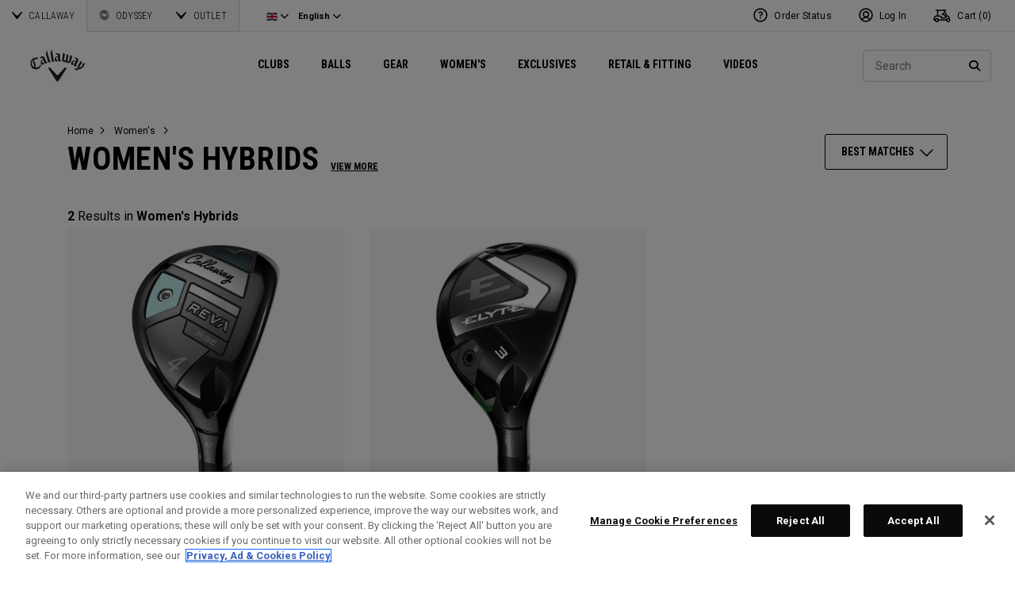

--- FILE ---
content_type: text/html;charset=UTF-8
request_url: https://eu.callawaygolf.com/en/gb/callaway-golf/womens/womens-hybrids/?prefn1=hideInProductGrid&prefv1=false&pmin=249%2C00&pmax=399%2C01
body_size: 29737
content:
 




































































































































<!DOCTYPE html PUBLIC "-//W3C//DTD XHTML 1.0 Strict//EN" "http://www.w3.org/TR/xhtml1/DTD/xhtml1-strict.dtd">
<html lang="en-GB" xml:lang="en-GB" xmlns="http://www.w3.org/1999/xhtml" class="cge no-js">
<head>



	
	<!-- OneTrust Cookies Consent Notice start -->
	
	<script src="https://cdn.cookielaw.org/scripttemplates/otSDKStub.js"  type="text/javascript" charset="UTF-8" data-domain-script="014d23fd-ebe4-4cfa-b05e-2fb01877c7e5" ></script>
	
	<script id="OTEnd" type="text/javascript">
		function OptanonWrapper() {
		
			
			
		}
	</script>
	
	<!-- OneTrust Cookies Consent Notice end -->
	





	<script> 
	   vice= { 
	        config: { 
	            viceAccountId: 'callawaygolf', 
	            viceSiteId: 'callawaygolfeu', 
	            viceZoneId: '', 
	            viceSectionId: ''
	        }
	    } 
	</script> 
	<script src='//vice-prod.sdiapi.com/vice_loader/callawaygolf/callawaygolfeu'></script>





<link rel="canonical" href="https://eu.callawaygolf.com/en/gb/callaway-golf/womens/womens-hybrids/" />








<link rel="alternate" hreflang="x-default" href="https://www.callawaygolf.com/womens-golf/womens-hybrids" />
<link rel="alternate" hreflang="de-AT" href="https://eu.callawaygolf.com/de/at/callaway-golf/damen/damenhybride/" />
<link rel="alternate" hreflang="de-BE" href="https://eu.callawaygolf.com/de/be/callaway-golf/damen/damenhybride/" />
<link rel="alternate" hreflang="de-DE" href="https://eu.callawaygolf.com/de/de/callaway-golf/damen/damenhybride/" />
<link rel="alternate" hreflang="de-DK" href="https://eu.callawaygolf.com/de/dk/callaway-golf/damen/damenhybride/" />
<link rel="alternate" hreflang="de-EE" href="https://eu.callawaygolf.com/de/ee/callaway-golf/damen/damenhybride/" />
<link rel="alternate" hreflang="de-ES" href="https://eu.callawaygolf.com/de/es/callaway-golf/damen/damenhybride/" />
<link rel="alternate" hreflang="de-FI" href="https://eu.callawaygolf.com/de/fi/callaway-golf/damen/damenhybride/" />
<link rel="alternate" hreflang="de-FR" href="https://eu.callawaygolf.com/de/fr/callaway-golf/damen/damenhybride/" />
<link rel="alternate" hreflang="de-GB" href="https://eu.callawaygolf.com/de/gb/callaway-golf/damen/damenhybride/" />
<link rel="alternate" hreflang="de-GR" href="https://eu.callawaygolf.com/de/gr/callaway-golf/damen/damenhybride/" />
<link rel="alternate" hreflang="de-IE" href="https://eu.callawaygolf.com/de/ie/callaway-golf/damen/damenhybride/" />
<link rel="alternate" hreflang="de-IT" href="https://eu.callawaygolf.com/de/it/callaway-golf/damen/damenhybride/" />
<link rel="alternate" hreflang="de-LT" href="https://eu.callawaygolf.com/de/lt/callaway-golf/damen/damenhybride/" />
<link rel="alternate" hreflang="de-LU" href="https://eu.callawaygolf.com/de/lu/callaway-golf/damen/damenhybride/" />
<link rel="alternate" hreflang="de-LV" href="https://eu.callawaygolf.com/de/lv/callaway-golf/damen/damenhybride/" />
<link rel="alternate" hreflang="de-NL" href="https://eu.callawaygolf.com/de/nl/callaway-golf/damen/damenhybride/" />
<link rel="alternate" hreflang="de-PT" href="https://eu.callawaygolf.com/de/pt/callaway-golf/damen/damenhybride/" />
<link rel="alternate" hreflang="de-SE" href="https://eu.callawaygolf.com/de/se/callaway-golf/damen/damenhybride/" />
<link rel="alternate" hreflang="de-SI" href="https://eu.callawaygolf.com/de/si/callaway-golf/damen/damenhybride/" />
<link rel="alternate" hreflang="de-SK" href="https://eu.callawaygolf.com/de/sk/callaway-golf/damen/damenhybride/" />
<link rel="alternate" hreflang="en-AT" href="https://eu.callawaygolf.com/en/at/callaway-golf/womens/womens-hybrids/" />
<link rel="alternate" hreflang="en-BE" href="https://eu.callawaygolf.com/en/be/callaway-golf/womens/womens-hybrids/" />
<link rel="alternate" hreflang="en-CA" href="https://www.callawaygolf.ca/en/womens-golf/womens-hybrids" />
<link rel="alternate" hreflang="en-DE" href="https://eu.callawaygolf.com/en/de/callaway-golf/womens/womens-hybrids/" />
<link rel="alternate" hreflang="en-DK" href="https://eu.callawaygolf.com/en/dk/callaway-golf/womens/womens-hybrids/" />
<link rel="alternate" hreflang="en-EE" href="https://eu.callawaygolf.com/en/ee/callaway-golf/womens/womens-hybrids/" />
<link rel="alternate" hreflang="en-ES" href="https://eu.callawaygolf.com/en/es/callaway-golf/womens/womens-hybrids/" />
<link rel="alternate" hreflang="en-FI" href="https://eu.callawaygolf.com/en/fi/callaway-golf/womens/womens-hybrids/" />
<link rel="alternate" hreflang="en-FR" href="https://eu.callawaygolf.com/en/fr/callaway-golf/womens/womens-hybrids/" />
<link rel="alternate" hreflang="en-GB" href="https://eu.callawaygolf.com/en/gb/callaway-golf/womens/womens-hybrids/" />
<link rel="alternate" hreflang="en-GR" href="https://eu.callawaygolf.com/en/gr/callaway-golf/womens/womens-hybrids/" />
<link rel="alternate" hreflang="en-IE" href="https://eu.callawaygolf.com/en/ie/callaway-golf/womens/womens-hybrids/" />
<link rel="alternate" hreflang="en-IT" href="https://eu.callawaygolf.com/en/it/callaway-golf/womens/womens-hybrids/" />
<link rel="alternate" hreflang="en-LT" href="https://eu.callawaygolf.com/en/lt/callaway-golf/womens/womens-hybrids/" />
<link rel="alternate" hreflang="en-LU" href="https://eu.callawaygolf.com/en/lu/callaway-golf/womens/womens-hybrids/" />
<link rel="alternate" hreflang="en-LV" href="https://eu.callawaygolf.com/en/lv/callaway-golf/womens/womens-hybrids/" />
<link rel="alternate" hreflang="en-NL" href="https://eu.callawaygolf.com/en/nl/callaway-golf/womens/womens-hybrids/" />
<link rel="alternate" hreflang="en-PT" href="https://eu.callawaygolf.com/en/pt/callaway-golf/womens/womens-hybrids/" />
<link rel="alternate" hreflang="en-SE" href="https://eu.callawaygolf.com/en/se/callaway-golf/womens/womens-hybrids/" />
<link rel="alternate" hreflang="en-SI" href="https://eu.callawaygolf.com/en/si/callaway-golf/womens/womens-hybrids/" />
<link rel="alternate" hreflang="en-SK" href="https://eu.callawaygolf.com/en/sk/callaway-golf/womens/womens-hybrids/" />
<link rel="alternate" hreflang="en-US" href="https://www.callawaygolf.com/womens-golf/womens-hybrids" />
<link rel="alternate" hreflang="fr-AT" href="https://eu.callawaygolf.com/fr/at/callaway-golf/femmes/hybrides-pour-femmes/" />
<link rel="alternate" hreflang="fr-BE" href="https://eu.callawaygolf.com/fr/be/callaway-golf/femmes/hybrides-pour-femmes/" />
<link rel="alternate" hreflang="fr-CA" href="https://www.callawaygolf.ca/fr/womens-golf/womens-hybrids" />
<link rel="alternate" hreflang="fr-DE" href="https://eu.callawaygolf.com/fr/de/callaway-golf/femmes/hybrides-pour-femmes/" />
<link rel="alternate" hreflang="fr-DK" href="https://eu.callawaygolf.com/fr/dk/callaway-golf/femmes/hybrides-pour-femmes/" />
<link rel="alternate" hreflang="fr-EE" href="https://eu.callawaygolf.com/fr/ee/callaway-golf/femmes/hybrides-pour-femmes/" />
<link rel="alternate" hreflang="fr-ES" href="https://eu.callawaygolf.com/fr/es/callaway-golf/femmes/hybrides-pour-femmes/" />
<link rel="alternate" hreflang="fr-FI" href="https://eu.callawaygolf.com/fr/fi/callaway-golf/femmes/hybrides-pour-femmes/" />
<link rel="alternate" hreflang="fr-FR" href="https://eu.callawaygolf.com/fr/fr/callaway-golf/femmes/hybrides-pour-femmes/" />
<link rel="alternate" hreflang="fr-GB" href="https://eu.callawaygolf.com/fr/gb/callaway-golf/femmes/hybrides-pour-femmes/" />
<link rel="alternate" hreflang="fr-GR" href="https://eu.callawaygolf.com/fr/gr/callaway-golf/femmes/hybrides-pour-femmes/" />
<link rel="alternate" hreflang="fr-IE" href="https://eu.callawaygolf.com/fr/ie/callaway-golf/femmes/hybrides-pour-femmes/" />
<link rel="alternate" hreflang="fr-IT" href="https://eu.callawaygolf.com/fr/it/callaway-golf/femmes/hybrides-pour-femmes/" />
<link rel="alternate" hreflang="fr-LT" href="https://eu.callawaygolf.com/fr/lt/callaway-golf/femmes/hybrides-pour-femmes/" />
<link rel="alternate" hreflang="fr-LU" href="https://eu.callawaygolf.com/fr/lu/callaway-golf/femmes/hybrides-pour-femmes/" />
<link rel="alternate" hreflang="fr-LV" href="https://eu.callawaygolf.com/fr/lv/callaway-golf/femmes/hybrides-pour-femmes/" />
<link rel="alternate" hreflang="fr-NL" href="https://eu.callawaygolf.com/fr/nl/callaway-golf/femmes/hybrides-pour-femmes/" />
<link rel="alternate" hreflang="fr-PT" href="https://eu.callawaygolf.com/fr/pt/callaway-golf/femmes/hybrides-pour-femmes/" />
<link rel="alternate" hreflang="fr-SE" href="https://eu.callawaygolf.com/fr/se/callaway-golf/femmes/hybrides-pour-femmes/" />
<link rel="alternate" hreflang="fr-SI" href="https://eu.callawaygolf.com/fr/si/callaway-golf/femmes/hybrides-pour-femmes/" />
<link rel="alternate" hreflang="fr-SK" href="https://eu.callawaygolf.com/fr/sk/callaway-golf/femmes/hybrides-pour-femmes/" />


<!-- <link rel="stylesheet" href="/on/demandware.static/Sites-CG4_EU-Site/-/en_GB/v1768417871277/css/style.css" />-->









<link rel="preconnect" href="//cdn.dynamicyield.com"> 
<link rel="preconnect" href="//st.dynamicyield.com">
<link rel="preconnect" href="//rcom.dynamicyield.com">
<link rel="dns-prefetch" href="//cdn.dynamicyield.com">
<link rel="dns-prefetch" href="//st.dynamicyield.com">
<link rel="dns-prefetch" href="//rcom.dynamicyield.com">
<link rel="dns-prefetch" href="//sits-pod21.demandware.net"> 
<link rel="dns-prefetch" href="//ajax.aspnetcdn.com"> 
<link rel="dns-prefetch" href="//ajax.googleapis.com"> 
<link rel="dns-prefetch" href="//fonts.googleapis.com"> 
<link rel="dns-prefetch" href="//use.typekit.net"> 
<link rel="dns-prefetch" href="//p.typekit.net"> 
<link rel="dns-prefetch" href="//ugc.callawaygolfpreowned.com"> 
<link rel="dns-prefetch" href="//magpie-static.ugc.bazaarvoice.com"> 
<link rel="dns-prefetch" href="//network-a.bazaarvoice.com"> 
<link rel="dns-prefetch" href="//pbs.twimg.com"> 
<link rel="dns-prefetch" href="//i1.ytimg.com"> 
<link rel="dns-prefetch" href="//chanalytics.merchantadvantage.com"> 






<script data-ot-ignore src="https://ajax.googleapis.com/ajax/libs/jquery/1.10.2/jquery.min.js"></script>
<script data-ot-ignore src="https://ajax.googleapis.com/ajax/libs/jqueryui/1.9.2/jquery-ui.min.js"></script>
<script data-ot-ignore src="https://eu.callawaygolf.com/on/demandware.static/Sites-CG4_EU-Site/-/en_GB/v1768417871277/js/jquery/jquery-validate.1.14.0.min.js"></script>
<script data-ot-ignore src="https://eu.callawaygolf.com/on/demandware.static/Sites-CG4_EU-Site/-/en_GB/v1768417871277/js/jquerybrowserpatch.js"></script>

<script data-ot-ignore src="https://eu.callawaygolf.com/on/demandware.static/Sites-CG4_EU-Site/-/en_GB/v1768417871277/js/jquery/jquery.mobile.touch.min.js"></script>

<script data-ot-ignore src="https://eu.callawaygolf.com/on/demandware.static/Sites-CG4_EU-Site/-/en_GB/v1768417871277/js/jquery/jquery.touchpunch.min.js"></script>
<script data-ot-ignore type="text/javascript" src="https://eu.callawaygolf.com/on/demandware.static/Sites-CG4_EU-Site/-/en_GB/v1768417871277/js/jq-extension.min.js"></script>

<script data-ot-ignore type="text/javascript" src="https://eu.callawaygolf.com/on/demandware.static/Sites-CG4_EU-Site/-/en_GB/v1768417871277/global/js/focus.min.js"></script>
<script data-ot-ignore>
(function () {
if (!window.JSON) {
window.JSON = {
parse : function(sJSON) {
return eval("(" + sJSON + ")");
},
stringify : function(vContent) {
if (vContent instanceof Object) {
var sOutput = "";
if (vContent.constructor === Array) {
for ( var nId = 0; nId < vContent.length; sOutput += this.stringify(vContent[nId]) + ",", nId++);
return "[" + sOutput.substr(0, sOutput.length - 1) + "]";
}
if (vContent.toString !== Object.prototype.toString) {
return "\"" + vContent.toString().replace(/"/g, "\$&") + "\"";
}
for ( var sProp in vContent) {
sOutput += "\"" + sProp.replace(/"/g, "\$&") + "\":" + this.stringify(vContent[sProp]) + ",";
}
return "{" + sOutput.substr(0, sOutput.length - 1) + "}";
}
return typeof vContent === "string" ? "\"" + vContent.replace(/"/g, "\$&") + "\"" : String(vContent);
}
};
}
})();
</script>
<script data-ot-ignore src="https://eu.callawaygolf.com/on/demandware.static/Sites-CG4_EU-Site/-/en_GB/v1768417871277/js/promise.min.js"></script>
<script data-ot-ignore src="https://eu.callawaygolf.com/on/demandware.static/Sites-CG4_EU-Site/-/en_GB/v1768417871277/js/url-polyfill.min.js"></script>
<script data-ot-ignore src="https://eu.callawaygolf.com/on/demandware.static/Sites-CG4_EU-Site/-/en_GB/v1768417871277/js/require.min.js"></script>


<script data-ot-ignore id="cryptolib">
window.CryptoLib = null;
window.Tarp && Tarp.require({
"main": "crypto/cryptolib.js",
"paths": [
"https://eu.callawaygolf.com/on/demandware.static/Sites-CG4_EU-Site/-/en_GB/v1768417871277/"
]
}).then(function (m) {
window.CryptoLib = m;
CryptoLib.setCurve(CryptoLib.core.ecc.curves.c256);
CryptoLib.generateKeys();
});
</script>

<script data-ot-ignore type="text/javascript" src="https://eu.callawaygolf.com/on/demandware.static/Sites-CG4_EU-Site/-/en_GB/v1768417871277/js/core-min.js"></script>
<script data-ot-ignore type="text/javascript" src="https://eu.callawaygolf.com/on/demandware.static/Sites-CG4_EU-Site/-/en_GB/v1768417871277/js/sha256-min.js"></script>
<script data-ot-ignore type="text/javascript" src="https://eu.callawaygolf.com/on/demandware.static/Sites-CG4_EU-Site/-/en_GB/v1768417871277/global/js/headerlogin.min.js"></script>
<script data-ot-ignore type="text/javascript">
	$(document).ready(function() {
		$(".sign-in-form").headerLogin({
			"messages": {
				"genericError": "Unable to complete your request. Please try again.",
				"timeoutError": "It's taking longer than expected to sign in. Please try again.",
				"abortedError": "Sign in request aborted. Please try again.",
				"authError": "Please verify your Email Address and Password are correct, and try again."
			},
			"urls": {
				"serverKey": "https://eu.callawaygolf.com/on/demandware.store/Sites-CG4_EU-Site/en_GB/Crypto-GetPublicKey",
				"remoteInclude": "/on/demandware.store/Sites-CG4_EU-Site/en_GB/Header-RemoteInclude",
				"refreshUrl": "/en/gb/account"
			}
		});
	});
</script>

<script data-ot-ignore src="https://eu.callawaygolf.com/on/demandware.static/Sites-CG4_EU-Site/-/en_GB/v1768417871277/global/js/cookies.min.js"></script>

<script data-ot-ignore type="text/javascript" src="https://eu.callawaygolf.com/on/demandware.static/Sites-CG4_EU-Site/-/en_GB/v1768417871277/global/js/ajaxq.min.js"></script>

<script data-ot-ignore src="https://eu.callawaygolf.com/on/demandware.static/Sites-CG4_EU-Site/-/en_GB/v1768417871277/global/js/modernizr.min.js"></script>

<script data-ot-ignore src="https://eu.callawaygolf.com/on/demandware.static/Sites-CG4_EU-Site/-/en_GB/v1768417871277/global/js/mediaquery.min.js"></script>

<link rel="preload" href="https://eu.callawaygolf.com/on/demandware.static/Sites-CG4_EU-Site/-/en_GB/v1768417871277/global/js/vscroll.min.js" as="style" onload="this.onload=null;this.rel='stylesheet'">
<noscript><link rel="stylesheet" href="https://eu.callawaygolf.com/on/demandware.static/Sites-CG4_EU-Site/-/en_GB/v1768417871277/global/js/vscroll.min.js"></noscript>


<link rel="preload" href="https://eu.callawaygolf.com/on/demandware.static/Sites-CG4_EU-Site/-/en_GB/v1768417871277/slidepanel/slidepanel.min.css" as="style" onload="this.onload=null;this.rel='stylesheet'">
<noscript><link rel="stylesheet" href="https://eu.callawaygolf.com/on/demandware.static/Sites-CG4_EU-Site/-/en_GB/v1768417871277/slidepanel/slidepanel.min.css"></noscript>

<link rel="preload" href="https://eu.callawaygolf.com/on/demandware.static/Sites-CG4_EU-Site/-/en_GB/v1768417871277/swiper6/swiper-bundle.min.css" as="style" onload="this.onload=null;this.rel='stylesheet'">
<noscript><link rel="stylesheet" href="https://eu.callawaygolf.com/on/demandware.static/Sites-CG4_EU-Site/-/en_GB/v1768417871277/swiper6/swiper-bundle.min.css"></noscript>

<link rel="stylesheet" type="text/css" href="https://eu.callawaygolf.com/on/demandware.static/Sites-CG4_EU-Site/-/en_GB/v1768417871277/bootstrap4-6/css/bootstrap.min.css" />

<link rel="preload" href="https://eu.callawaygolf.com/on/demandware.static/Sites-CG4_EU-Site/-/en_GB/v1768417871277/aos/css/aos.min.css" as="style" onload="this.onload=null;this.rel='stylesheet'">
<noscript><link rel="stylesheet" href="https://eu.callawaygolf.com/on/demandware.static/Sites-CG4_EU-Site/-/en_GB/v1768417871277/aos/css/aos.min.css"></noscript>

<link rel="stylesheet" href="https://eu.callawaygolf.com/on/demandware.static/Sites-CG4_EU-Site/-/en_GB/v1768417871277/slick/slick.min.css" />
<script data-ot-ignore type="text/javascript" src="https://eu.callawaygolf.com/on/demandware.static/Sites-CG4_EU-Site/-/en_GB/v1768417871277/slick/slick.min.js"></script>

<link rel="preload" href="https://eu.callawaygolf.com/on/demandware.static/Sites-CG4_EU-Site/-/en_GB/v1768417871277/lory/lory.min.css" as="style" onload="this.onload=null;this.rel='stylesheet'">
<noscript><link rel="stylesheet" href="https://eu.callawaygolf.com/on/demandware.static/Sites-CG4_EU-Site/-/en_GB/v1768417871277/lory/lory.min.css"></noscript>
<!--[if (gte IE 6)&(lte IE 8)]>
<script data-ot-ignore type="text/javascript" src="https://eu.callawaygolf.com/on/demandware.static/Sites-CG4_EU-Site/-/en_GB/v1768417871277/global/js/selectivizr.min.js"></script>
<![endif]-->










<script>
window.DY = window.DY || {};
DY.recommendationContext = {
type:'CATEGORY',
data: ["Women's Hybrids"],
lng: 'en_GB'
};
</script>



<script type="text/javascript"src="//cdn.dynamicyield.com/api/8772767/api_dynamic.js"></script>
<script type="text/javascript"src="//cdn.dynamicyield.com/api/8772767/api_static.js"></script>




<script>
document.addEventListener('DOMContentLoaded', function () {
var params = new URLSearchParams(window.location.search);
var emailHash = '';

emailHash = params.has('email_address') && window.CryptoJS ? CryptoJS.SHA256(params.get('email_address').toLowerCase()).toString() : '';
window.DY && DY.API('event', {
name: 'Identify',
properties: {
dyType: 'identify-v1',
hashedEmail: emailHash
},
});

}, false);
</script>










	<title>Women's Golf Clubs | Hybrids | Callaway Golf Clubs</title><!-- Version: 1.0.1560 Date: 8/10/2016  -->







<script>
window.SiteHelper = {"ID":"CG4_EU","isProduction":true,"isStaging":false,"isDevelopment":false,"isMicroCartWebSite":false,"isNoEcommerceWebSite":false,"isMultiLocaleWebSite":true,"useGeolocation":true,"isCGPOWebSite":false,"isSHOPWebSite":false,"isODYWebSite":false,"isODYIntlWebSite":false,"isGCWebSite":false,"isVIPWebSite":false,"isCGWebSite":false,"isCGIntlWebSite":false,"isCGJapanWebSite":false,"isCGUKWebSite":true,"isCGEuropeWebSite":true,"isCGEuropeEcommerceWebSite":true,"isCGCanadaWebSite":false,"isRewardsWebSite":false,"isOGIOWebSite":false,"isCGIntlNoSubscribe":false,"isCGKoreaWebSite":false,"isOGIOJapanWebSite":false,"isJapanWebSite":false,"isOGIOEuropeWebSite":false,"isEuropeEcommerceWebSite":true,"isTopgolfWebSite":false,"currencyCode":"GBP","currentLocale":"en_GB","currentLanguage":"en","currentCountry":"GB","defaultLocale":"en_GB","defaultCountry":"GB","trackingAllowed":true,"salesChannel":"CEU","currencyPrefix":"£","locale":"en_GB","timezone":"Europe/London","checkRealTimeInventory":false,"currentSharedSiteID":"cge","bvJsUrl":""};
</script>











<script>
var ResourceHelper = function () {};
(function () {
var res = {
  "app_callawaygolf.global.header.viewall": "View All",
  "app_account.email.subscribesuccess": "Thank you for subscribing.",
  "app_account.email.subscribeerror": "There was an error processing your subscription.",
  "app_content.configurator.selectone": "- Select one -",
  "app_content.configurator.stock": "Stock",
  "app_content.configurator.custom": "Custom",
  "app_callawaygolf.configurator.ajax.next": "Next",
  "app_callawaygolf.configurator.option.standard": "Standard Option",
  "app_callawaygolf.configurator.option.custom": "Custom Option",
  "app_callawaygolf.configurator.filter.showall": "Show All",
  "app_callawaygolf.configurator.filter.shopallbrands": "Shop All Brands",
  "app_callawaygolf.configurator.currency.prefix": "$",
  "app_callawaygolf.configurator.currency.suffix": "",
  "app_callawaygolf.configurator.editconfiguration": "Edit Configuration",
  "app_callawaygolf.configurator.label.savebutton": "Save",
  "app_callawaygolf.configurator.msg.charcount": "Characters",
  "app_callawaygolf.configurator.emailconfig.status.error": "There was an error processing your request.",
  "app_content.fitting.error": "There was a problem communicating with the server.",
  "app_content.fitting.email.status.success": "The email was successfully sent.",
  "app_content.fitting.navsteps": "Step {0} of {1}",
  "toulongarage.toulon.button.select": "Select",
  "toulongarage.toulon.summary.color": "Color:",
  "toulongarage.toulon.summary.zone1": "Logo T:",
  "toulongarage.toulon.summary.zone2": "Logo Pyramid:",
  "toulongarage.toulon.summary.zone3": "Hosel:",
  "toulongarage.toulon.summary.zone4": "Alignment Aid:",
  "toulongarage.toulon.summary.zone5": "Odyssey Swirl:",
  "toulongarage.toulon.summary.zone6": "Odyssey Text:",
  "toulongarage.toulon.summary.zonetoe": "Toe:",
  "toulongarage.toulon.summary.zoneheel": "Heel:",
  "toulongarage.toulon.hosel.price": "+ 100.00",
  "toulongarage.toulon.price.upcharge": "Upcharge",
  "toulongarage.toulon.itemcount.reader": "<span class=\\\"current\\\"></span> of <span class=\\\"count\\\"></span>.",
  "app_content.locator.appointment": "Book Fitting Appointment",
  "app_callawaygolf.rewards.join.base": "You could earn <strong>{0}</strong> points with this purchase when you join Callaway Rewards!",
  "app_callawaygolf.rewards.join.bonus": "You could earn <strong><s>{0}</s> {1} points</strong> with this purchase when you join Callaway Rewards!",
  "app_callawaygolf.rewards.earn.base": "Earn <strong>{0} points</strong> with this purchase!",
  "app_callawaygolf.rewards.earn.bonus": "Earn <strong><s>{0}</s> {1} points</strong> with this purchase!",
  "app_callawaygolf.rewards.tier.bonus": "This item qualifies for an additional {0} points to our {1} Rewards Members."
}
var locale = "en_GB";
ResourceHelper.msg = function () {
var args = Array.prototype.slice.call(arguments);
var str;
var key = args.shift();
var bundleName = args.shift();
var prop = bundleName + "." + key;
if (res[prop] && res[prop] !== null) {
str = res[prop];
}
else {
str = null;
}
if (str && args.length > 0) {
for (var i = 0; i < args.length; i++) {
str = str.replace("{" + i + "}", args[i]);
}
}
return str;
};
})();
</script>







	
		<meta name="google-site-verification" content="YkryXtdn7Zq1OsJajVqir0KCv2uCISaet5mGm5sWA_Y" />
	


<script ot-data-ignore>
var _lazy = [],
_gaq = window._gaq || [],
common = [],
site = [];
</script>








<script>
window.fbAsyncInit = function() {
FB.init({
appId : "2033468350125632",
xfbml : true,
version : 'v2.8'
});
};
(function(d, s, id) {
var js, fjs = d.getElementsByTagName(s)[0];
if (d.getElementById(id)) {
return;
}
js = d.createElement(s);
js.id = id;
js.src = "//connect.facebook.net/en_US/sdk.js";
fjs.parentNode.insertBefore(js, fjs);
}(document, 'script', 'facebook-jssdk'));
</script>

<script type="text/javascript">//<!--
/* <![CDATA[ (head-active_data.js) */
var dw = (window.dw || {});
dw.ac = {
    _analytics: null,
    _events: [],
    _category: "",
    _searchData: "",
    _anact: "",
    _anact_nohit_tag: "",
    _analytics_enabled: "true",
    _timeZone: "Europe/London",
    _capture: function(configs) {
        if (Object.prototype.toString.call(configs) === "[object Array]") {
            configs.forEach(captureObject);
            return;
        }
        dw.ac._events.push(configs);
    },
	capture: function() { 
		dw.ac._capture(arguments);
		// send to CQ as well:
		if (window.CQuotient) {
			window.CQuotient.trackEventsFromAC(arguments);
		}
	},
    EV_PRD_SEARCHHIT: "searchhit",
    EV_PRD_DETAIL: "detail",
    EV_PRD_RECOMMENDATION: "recommendation",
    EV_PRD_SETPRODUCT: "setproduct",
    applyContext: function(context) {
        if (typeof context === "object" && context.hasOwnProperty("category")) {
        	dw.ac._category = context.category;
        }
        if (typeof context === "object" && context.hasOwnProperty("searchData")) {
        	dw.ac._searchData = context.searchData;
        }
    },
    setDWAnalytics: function(analytics) {
        dw.ac._analytics = analytics;
    },
    eventsIsEmpty: function() {
        return 0 == dw.ac._events.length;
    }
};
/* ]]> */
// -->
</script>
<script type="text/javascript">//<!--
/* <![CDATA[ (head-cquotient.js) */
var CQuotient = window.CQuotient = {};
CQuotient.clientId = 'aadh-CG4_EU';
CQuotient.realm = 'AADH';
CQuotient.siteId = 'CG4_EU';
CQuotient.instanceType = 'prd';
CQuotient.locale = 'en_GB';
CQuotient.fbPixelId = '__UNKNOWN__';
CQuotient.activities = [];
CQuotient.cqcid='';
CQuotient.cquid='';
CQuotient.cqeid='';
CQuotient.cqlid='';
CQuotient.apiHost='api.cquotient.com';
/* Turn this on to test against Staging Einstein */
/* CQuotient.useTest= true; */
CQuotient.useTest = ('true' === 'false');
CQuotient.initFromCookies = function () {
	var ca = document.cookie.split(';');
	for(var i=0;i < ca.length;i++) {
	  var c = ca[i];
	  while (c.charAt(0)==' ') c = c.substring(1,c.length);
	  if (c.indexOf('cqcid=') == 0) {
		CQuotient.cqcid=c.substring('cqcid='.length,c.length);
	  } else if (c.indexOf('cquid=') == 0) {
		  var value = c.substring('cquid='.length,c.length);
		  if (value) {
		  	var split_value = value.split("|", 3);
		  	if (split_value.length > 0) {
			  CQuotient.cquid=split_value[0];
		  	}
		  	if (split_value.length > 1) {
			  CQuotient.cqeid=split_value[1];
		  	}
		  	if (split_value.length > 2) {
			  CQuotient.cqlid=split_value[2];
		  	}
		  }
	  }
	}
}
CQuotient.getCQCookieId = function () {
	if(window.CQuotient.cqcid == '')
		window.CQuotient.initFromCookies();
	return window.CQuotient.cqcid;
};
CQuotient.getCQUserId = function () {
	if(window.CQuotient.cquid == '')
		window.CQuotient.initFromCookies();
	return window.CQuotient.cquid;
};
CQuotient.getCQHashedEmail = function () {
	if(window.CQuotient.cqeid == '')
		window.CQuotient.initFromCookies();
	return window.CQuotient.cqeid;
};
CQuotient.getCQHashedLogin = function () {
	if(window.CQuotient.cqlid == '')
		window.CQuotient.initFromCookies();
	return window.CQuotient.cqlid;
};
CQuotient.trackEventsFromAC = function (/* Object or Array */ events) {
try {
	if (Object.prototype.toString.call(events) === "[object Array]") {
		events.forEach(_trackASingleCQEvent);
	} else {
		CQuotient._trackASingleCQEvent(events);
	}
} catch(err) {}
};
CQuotient._trackASingleCQEvent = function ( /* Object */ event) {
	if (event && event.id) {
		if (event.type === dw.ac.EV_PRD_DETAIL) {
			CQuotient.trackViewProduct( {id:'', alt_id: event.id, type: 'raw_sku'} );
		} // not handling the other dw.ac.* events currently
	}
};
CQuotient.trackViewProduct = function(/* Object */ cqParamData){
	var cq_params = {};
	cq_params.cookieId = CQuotient.getCQCookieId();
	cq_params.userId = CQuotient.getCQUserId();
	cq_params.emailId = CQuotient.getCQHashedEmail();
	cq_params.loginId = CQuotient.getCQHashedLogin();
	cq_params.product = cqParamData.product;
	cq_params.realm = cqParamData.realm;
	cq_params.siteId = cqParamData.siteId;
	cq_params.instanceType = cqParamData.instanceType;
	cq_params.locale = CQuotient.locale;
	
	if(CQuotient.sendActivity) {
		CQuotient.sendActivity(CQuotient.clientId, 'viewProduct', cq_params);
	} else {
		CQuotient.activities.push({activityType: 'viewProduct', parameters: cq_params});
	}
};
/* ]]> */
// -->
</script>




<script data-ot-ignore id="lazy-loader">
(function() {
var js, s= null;
try{
js = document.createElement("script");
js.setAttribute("data-ot-ignore", "");
js.async = true;

js.src = "https://eu.callawaygolf.com/on/demandware.static/Sites-CG4_EU-Site/-/en_GB/v1768417871277/js/utils/lazyLoader.min.js";

s = document.getElementsByTagName("script")[0];
s.parentNode.insertBefore(js, s);
}catch(err){
window.$ && $.reportError && $.reportError({
"scriptLog" : "LazyLoader Script Implementation",
"error" : err,
"data" : {
"js" : js.src,
"s" : s
},
"origin" : "lazyLoader.isml"
});
}
})();
</script>













	
	
	
		
	
	
	<script>
		var gtmDataNoCache = {"gaPropertyID":"UA-63625355-5","trackingAllowed":true,"ssoID":"","ssoIDsha256":"","currencyCode":"GBP","locale":"en_GB","customerType":"new","customerTypeBinary":0,"basketID":"305a5dfca07da00fa7c146625a","sessionID":"bxsQRJnaEnwYT2jLaZ4p7jL-LlTxa7kp7Vc=","rewardsTierID":1,"rewardsTierName":"","rewardsTierMultiplier":1,"utm_medium":"","emailRaw":"","emailHash":"","entryURL":"/on/demandware.store/Sites-CG4_EU-Site/en_GB/Search-Show?cgid=womens-category-hybrids&prefn1=hideInProductGrid&prefv1=false&pmin=249%2C00&pmax=399%2C01","phone":"","phoneHash":"","customerGroups":"Everyone, GDPR Not Responded, Not Subscribed, Not Subscribed Not Google, Unregistered, non account holder - non rewards, not rewards"};
	</script>
	


<script>
var gtmData = {"siteVersion":"SFCC","pageType":"SubCategoryLanding","title":"cge > womens-golf > womens-category-hybrids","categoryID":"womens-category-hybrids","categoryName":"Women's Hybrids","dyType":"CATEGORY"};
Object.assign(gtmData,gtmDataNoCache);
var dataLayer = [gtmData];

var yottaaGroup = window.yo ? 'optimized' : 'control';
dataLayer.push({'yottaaGroup': yottaaGroup});
</script>
<!-- Google Tag Manager (noscript) -->
<noscript><iframe src="https://www.googletagmanager.com/ns.html?id=GTM-MLHTRR9"
height="0" width="0" style="display:none;visibility:hidden"></iframe></noscript>
<!-- End Google Tag Manager (noscript) -->
<!-- Google Tag Manager -->
<script>(function(w,d,s,l,i){w[l]=w[l]||[];w[l].push({'gtm.start':
new Date().getTime(),event:'gtm.js'});var f=d.getElementsByTagName(s)[0],
j=d.createElement(s),dl=l!='dataLayer'?'&l='+l:'';j.async=true;j.src=
'https://www.googletagmanager.com/gtm.js?id='+i+dl;f.parentNode.insertBefore(j,f);
})(window,document,'script','dataLayer','GTM-MLHTRR9');</script>
<!-- End Google Tag Manager -->


<script data-ot-ignore type="text/javascript">
	$(function() {
		
		$(document).on('click','a.internalpromo',function() {
			var promoId = $(this).data("promo-id");
			var promoPosition = $(this).data("promo-position");
			if (promoId) {
				window.dataLayer && dataLayer.push({
					'event': 'Internal Promotions:click',
					'promoID': promoId,
					'ecommerce_ua': {
						'promoClick': {
							'promotions': [{
								'id': promoId,
								'position': promoPosition
							}]
						}
					}
				});
			}
		});
		
		
		$(document).on('submit','.search-form form, .site-search form',function() {
			var searchQuery = $('input.search-input').val().toLowerCase();
			searchQuery && window.dataLayer && dataLayer.push({
				'event':'Site Search:search',
				'searchQuery': searchQuery
			});
		});
		
		
		
		
		
		
		
		
		
		
		
		//VISITS TO SOCIAL PAGES
		$(".trackSocialLink").click(function() {
			var url = $(this).attr("href");
		  	var network = '';
		  	if (url.match('facebook')) network = 'facebook';
		  	else if (url.match('twitter')) network = 'twitter';
		  	else if (url.match('instagram')) network = 'instagram';
		  	else if (url.match('youtube')) network = 'youtube';
		  	else if (url.match('vine')) network = 'vine';
		  	else if (url.match('pinterest')) network = 'pinterest';
		  	window.dataLayer && dataLayer.push({
		  		'event': 'socialInteraction',
		  		'socialNetwork': network,
		  		'socialAction': 'Visit',
		  		'socialTarget': url
		  	});
		});
		//PDP MEDIA VIEWS
		$('a.mediaModalView').click(function() {
			window.dataLayer && dataLayer.push({'event':'Media:view'});
		});
		
		//CUSTOM LOGO
		$("a.customLogoQuoteLink").click(function() {
			window.dataLayer && dataLayer.push({'event':'Custom Logo:quote'});	
		});
		$("a.customLogoEmailLink").click(function() {
			window.dataLayer && dataLayer.push({'event':'Custom Logo:email'});
		});
	});
</script>



<meta name="viewport" content="width=device-width, initial-scale=1.0, minimum-scale=1.0, user-scalable=no" />
<meta name="apple-mobile-web-app-capable" content="yes">
<style type="text/css">
@viewport { zoom: 1.0; width: device-width; }
@-ms-viewport { width: extend-to-zoom; zoom: 1.0; }
</style>
<link rel="preload" href="https://eu.callawaygolf.com/on/demandware.static/Sites-CG4_EU-Site/-/en_GB/v1768417871277/global/css/themify-icons.min.css" as="style" onload="this.onload=null;this.rel='stylesheet'">
<noscript><link rel="stylesheet" href="https://eu.callawaygolf.com/on/demandware.static/Sites-CG4_EU-Site/-/en_GB/v1768417871277/global/css/themify-icons.min.css"></noscript>
<link rel="stylesheet" href="https://eu.callawaygolf.com/on/demandware.static/Sites-CG4_EU-Site/-/en_GB/v1768417871277/css/callawaygolf.min.css" />

<link rel="stylesheet" href="https://eu.callawaygolf.com/on/demandware.static/Sites-CG4_EU-Site/-/en_GB/v1768417871277/css/callawaygolf-responsive.min.css" />

<link rel="stylesheet" href="https://eu.callawaygolf.com/on/demandware.static/Sites-CG4_EU-Site/-/en_GB/v1768417871277/css/category.min.css" />
<link rel="stylesheet" href="https://eu.callawaygolf.com/on/demandware.static/Sites-CG4_EU-Site/-/en_GB/v1768417871277/css/content.min.css" />
<link rel="stylesheet" href="https://eu.callawaygolf.com/on/demandware.static/Sites-CG4_EU-Site/-/en_GB/v1768417871277/css/landing.min.css" />


<link rel="stylesheet" href="https://eu.callawaygolf.com/on/demandware.static/Sites-CG4_EU-Site/-/en_GB/v1768417871277/css/global.min.css" />
<script data-ot-ignore src="https://eu.callawaygolf.com/on/demandware.static/Sites-CG4_EU-Site/-/en_GB/v1768417871277/js/callawaygolf.min.js"></script>

<link rel="stylesheet" href="https://eu.callawaygolf.com/on/demandware.static/Sites-CG4_EU-Site/-/en_GB/v1768417871277/css/nav.min.css" />
<script data-ot-ignore src="https://eu.callawaygolf.com/on/demandware.static/Sites-CG4_EU-Site/-/en_GB/v1768417871277/js/nav.min.js"></script>
<!-- Reddit Pixel Code -->




<!-- Facebook Conversions Code -->




<script data-ot-ignore src="https://eu.callawaygolf.com/on/demandware.static/Sites-CG4_EU-Site/-/en_GB/v1768417871277/js/utils/uuidv4.min.js"></script>
<script type="text/javascript">
function reportFBEvent(eventType, eventObj, orderNum) {
var eventID = uuidv4(); // ⇨ '1b9d6bcd-bbfd-4b2d-9b5d-ab8dfbbd4bed'

var url = "/on/demandware.store/Sites-CG4_EU-Site/en_GB/Vendor-ReportFBEvent";
var payload = {
'event_name': eventType,
'event_id': eventID,
};
if (eventObj) payload.custom_data = JSON.stringify(eventObj);
if (orderNum) payload.order_number = orderNum;
$.post(url,payload);

window.fbq && fbq('track', eventType, eventObj, {'eventID': eventID});
}
</script>





<!-- Facebook Pixel Code -->
<script>
!function(f,b,e,v,n,t,s){if(f.fbq)return;n=f.fbq=function(){n.callMethod?
n.callMethod.apply(n,arguments):n.queue.push(arguments)};if(!f._fbq)f._fbq=n;
n.push=n;n.loaded=!0;n.version='2.0';n.queue=[];t=b.createElement(e);t.async=!0;
t.src=v;s=b.getElementsByTagName(e)[0];s.parentNode.insertBefore(t,s)}(window,
document,'script','//connect.facebook.net/en_US/fbevents.js');
fbq('init', '205869076563783', {});
reportFBEvent("PageView");
</script>
<noscript><img height="1" width="1" style="display:none"
src="https://www.facebook.com/tr?id=205869076563783&ev=PageView&noscript=1"
/></noscript>

<script>
reportFBEvent('ViewContent', {
content_name: 'SubCategoryLanding',
content_category: 'womens-category-hybrids',
});
</script>
<noscript><img height="1" width="1" style="display:none"
src="https://www.facebook.com/tr?id=205869076563783&ev=ViewContent&cd[content_type]=product&cd[content_name]=womens-category-hybrids&cd[content_ids]=womens-category-hybrids&noscript=1"
/></noscript>



<!-- Google Call Tracking -->


<script type="text/javascript">
(function(a,e,c,f,g,b,d){var
h={ak:"958577606",cl:"Vh1dCIH6l1gQxveKyQM"};a[c]=a[c]||
function(){(a[c].q=a[c].q||[]).push(arguments)};a[f]||
(a[f]=h.ak);b=e.createElement(g);b.async=1;b.src="//www.gstatic.com/wcm/loader.js";d=e.getElementsByTagName(g)[0];d.parentNode.insertBefore(b,d);a._googWcmGet=function(b,d,e){a[c](2,b,h,d,null,new
Date,e)}})(window,document,"_googWcmImpl","_googWcmAk","script");
</script>
<script type="text/javascript">
$(window).load(function() {
var $configuratorintro = $('#configurator-intro,#configurator-intro-row');
if ($configuratorintro.length > 0) {
var pdpText = $configuratorintro.html();
pdpText = pdpText.replace('888-382-9604','<span class="gphone">888-382-9604</span>');
$configuratorintro.html(pdpText);
}
_googWcmGet('gphone','888-382-9604');
});
</script>









<script data-ot-ignore>
var ssoId = '';
</script>

<!-- Google Analytics -->





<link rel="preconnect" href="https://fonts.gstatic.com">
<link href="https://fonts.googleapis.com/css2?family=Roboto+Condensed:wght@300;700&family=Roboto:ital,wght@0,400;0,700;1,400;1,700&display=swap" rel="stylesheet">

<link rel="stylesheet" href="https://kit.fontawesome.com/de64969fa0.css" crossorigin="anonymous">
<link rel="stylesheet" href="https://use.typekit.net/wtj0cju.css">
<!-- Google reCAPTCHA 111-->
<script data-ot-ignore type="text/javascript">
var onloadCallback = function() {
if (document.getElementById("recaptcha")) { // checkout registration recaptcha
var widgetId = grecaptcha.render('recaptcha', {
'sitekey' : '6LdPgyUUAAAAAFAQxYKC9tmpkq3Nt25zf9ZX02Tx',
});
document.getElementById("recaptcha").setAttribute('data-grecaptcha-id', widgetId);
}
if (document.getElementById("recaptcha_footer")) {
var widgetId = grecaptcha.render('recaptcha_footer', {
'sitekey' : '6LdPgyUUAAAAAFAQxYKC9tmpkq3Nt25zf9ZX02Tx'
});
document.getElementById("recaptcha_footer").setAttribute('data-grecaptcha-id', widgetId);
}
if (document.getElementById("recaptcha_modal")) {
var widgetId = grecaptcha.render('recaptcha_modal', {
'sitekey' : '6LdPgyUUAAAAAFAQxYKC9tmpkq3Nt25zf9ZX02Tx'
});
document.getElementById("recaptcha_modal").setAttribute('data-grecaptcha-id', widgetId);
}
};
</script>
<script src="https://www.google.com/recaptcha/api.js?onload=onloadCallback&render=explicit" async defer></script>
<!-- Static Pixels -->

<meta name="google-site-verification" content="DjPrFET9Oa5K5fESKRM6HFlGy2ububmvcNrMfvdHN2o" />
<meta name="google-site-verification" content="CxBHCZNHKt9NKiDXt31hkjGTVTnmmSq1fT1uVJWf5Cs" />

<meta name="facebook-domain-verification" content="zvbb8rpu53f69bmn8wiafw363f21lq" />


<!-- Media Track -->
<script src="https://eu.callawaygolf.com/on/demandware.static/Sites-CG4_EU-Site/-/en_GB/v1768417871277/js/arrive.min.js"></script>
<script src="https://eu.callawaygolf.com/on/demandware.static/Sites-CG4_EU-Site/-/en_GB/v1768417871277/js/mediatrack.min.js"></script>




<script type="text/javascript" src="https://eu.callawaygolf.com/on/demandware.static/Sites-CG4_EU-Site/-/en_GB/v1768417871277/global/js/imgload.min.js"></script>
<script type="text/javascript" src="https://eu.callawaygolf.com/on/demandware.static/Sites-CG4_EU-Site/-/en_GB/v1768417871277/js/search.min.js"></script>




<link rel="canonical" href="/en/gb/callaway-golf/womens/womens-hybrids/" />


















































































<style>
.page-title {
color: #111;
}
</style>
</head>
<body itemscope itemtype="http://schema.org/WebPage" class="search-close header no-ie">
<div id="page-container" class="pt_category ">



<!-- Generic slot to place any custom one-off CSS without code deployment. -->
<div id="header-css" class="slot slot-content">

	 


	



<style>

.fa-magnifying-glass:before, .fa-search:before{ font-family: 'Font Awesome 6 Pro'; }
#header-container .header-primary .header-tabs { height: unset; }

.product-page-container .pdp-secondary-nav.nav-fixed{ z-index: 50000; }

@media (min-width: 768px){
    #cart-slideout {
        z-index: 50001;
    }
}

.category-sorting-container .btn.filter-btn {display:none;}
.slot-hero.has-video .hero-video .video-container{ width: 100%; }
.product-page-container #comparison{
    margin: 0 auto;
    max-width: none;
}
.product-page-container #comparison thead th img{
    max-width: 250px;
}

.cart-header{ padding-top: 5rem; }

.grid-tile .product-image img {padding: initial; }

#home-course .media-card svg *{ fill: #000;}
.media-card  #home-course svg *{ fill: #000;}

.violator-container .violator-order-online{
   display: none;
}

.input-append.form-group.form-group-lg {
    display: flex;
}

@media (max-width: 768px) {
#pdp-product-hero .product-promo {
    display: block;
    width: 100%;
    bottom: 0px;
}
#pdp-product-hero .product-promo .promotional-message {
    background-color: rgba(255,255,255,0.7);
    font-size: 10px;
        padding: 10px;

}

.product-promo .modal-dialog{
    margin-top:120px
}

.modal .modal-body {
    padding: 6rem 3rem 3rem;
}

.pt_fitting {
    position:fixed;
    top: 0;
    left: 0;
    width: 100%;
}

}

.product-configurator-container .product-images-gallery img { width: 100%; object-fit: contain; }

footer #emailSignupModal { color: #000; }
</style>


 
	
</div>
<div id="affiliate-ticker" class="slot slot-content">

	 

	
</div>
<header id="header-container" class="tabs-enabled-container">

<div id="top-bar" class="slot slot-content">

	 

	
</div>
<div class="header-primary tabs-enabled" >
<div class="header-left">


	<div class="header-tabs">
		
			<a class="active" href="https://eu.callawaygolf.com">
				<img alt="Callaway Logo" class="svg-icon" src="https://eu.callawaygolf.com/on/demandware.static/Sites-CG4_EU-Site/-/en_GB/v1768417871277/images/icons/tab-cge.svg" />
				<span class="header-tab-label">
					Callaway
				</span>
			</a>
		
			<a class="" href="https://eu.callawaygolf.com/s/Sites-CG4_EU-Site/dw/shared_session_redirect?url=https%3A%2F%2Fodysseyeu.callawaygolf.com">
				<img alt="Odyssey Logo" class="svg-icon" src="https://eu.callawaygolf.com/on/demandware.static/Sites-CG4_EU-Site/-/en_GB/v1768417871277/images/icons/tab-odyssey.svg" />
				<span class="header-tab-label">
					Odyssey
				</span>
			</a>
		
			<a class="" href="https://eu.callawaygolf.com/s/Sites-CG4_EU-Site/dw/shared_session_redirect?url=https%3A%2F%2Foutleteu.callawaygolf.com">
				<img alt="Outlet Logo" class="svg-icon" src="https://eu.callawaygolf.com/on/demandware.static/Sites-CG4_EU-Site/-/en_GB/v1768417871277/images/icons/tab-outlet.svg" />
				<span class="header-tab-label">
					Outlet
				</span>
			</a>
		
	</div>




<link rel="stylesheet" href="https://eu.callawaygolf.com/on/demandware.static/Sites-CG4_EU-Site/-/en_GB/v1768417871277/flag-svg/css/flag-icon.min.css" />
<div class="lang-selector">
<div id="locale-utility">

<div class="locale-mini-selector">
<button class="locale-close-btn fas fa-times">
<span class="screen-reader-only">
Open navigation menu
</span>
</button>
<a href="#" class="locale-button" id="region-menu">
<span class="flag-icon flag-icon-gb"></span><i class="far fa-chevron-down"></i>
</a>
<div id="region-dropdown" class="locale-dropdown">
<h5>Select a Region</h5>
<ul>

<li>
<a class="locale-mini-link" href="/en/gb/callaway-golf/womens/womens-hybrids/?prefn1=hideInProductGrid&prefv1=false&pmin=249%252C00&pmax=399%252C01&setLocale=true">
<span class="flag-icon flag-icon-gb"></span>
United Kingdom

<span class="locale-selected fas fa-check-circle"></span>

</a>
</li>

<li>
<a class="locale-mini-link" href="/de/de/callaway-golf/damen/damenhybride/?prefn1=hideInProductGrid&prefv1=false&pmin=249%252C00&pmax=399%252C01&setLocale=true">
<span class="flag-icon flag-icon-de"></span>
Germany

</a>
</li>

<li>
<a class="locale-mini-link" href="/fr/fr/callaway-golf/femmes/hybrides-pour-femmes/?prefn1=hideInProductGrid&prefv1=false&pmin=249%252C00&pmax=399%252C01&setLocale=true">
<span class="flag-icon flag-icon-fr"></span>
France

</a>
</li>

<li>
<a class="locale-mini-link" href="/de/at/callaway-golf/damen/damenhybride/?prefn1=hideInProductGrid&prefv1=false&pmin=249%252C00&pmax=399%252C01&setLocale=true">
<span class="flag-icon flag-icon-at"></span>
Austria

</a>
</li>

<li>
<a class="locale-mini-link" href="/fr/be/callaway-golf/femmes/hybrides-pour-femmes/?prefn1=hideInProductGrid&prefv1=false&pmin=249%252C00&pmax=399%252C01&setLocale=true">
<span class="flag-icon flag-icon-be"></span>
Belgium

</a>
</li>

<li>
<a class="locale-mini-link" href="/en/ie/callaway-golf/womens/womens-hybrids/?prefn1=hideInProductGrid&prefv1=false&pmin=249%252C00&pmax=399%252C01&setLocale=true">
<span class="flag-icon flag-icon-ie"></span>
Ireland

</a>
</li>

<li>
<a class="locale-mini-link" href="/fr/lu/callaway-golf/femmes/hybrides-pour-femmes/?prefn1=hideInProductGrid&prefv1=false&pmin=249%252C00&pmax=399%252C01&setLocale=true">
<span class="flag-icon flag-icon-lu"></span>
Luxembourg

</a>
</li>

<li>
<a class="locale-mini-link" href="/en/nl/callaway-golf/womens/womens-hybrids/?prefn1=hideInProductGrid&prefv1=false&pmin=249%252C00&pmax=399%252C01&setLocale=true">
<span class="flag-icon flag-icon-nl"></span>
Netherlands

</a>
</li>

<li>
<a class="locale-mini-link" href="/en/se/callaway-golf/womens/womens-hybrids/?prefn1=hideInProductGrid&prefv1=false&pmin=249%252C00&pmax=399%252C01&setLocale=true">
<span class="flag-icon flag-icon-se"></span>
Sweden

</a>
</li>

<li>
<a class="locale-mini-link" href="/en/dk/callaway-golf/womens/womens-hybrids/?prefn1=hideInProductGrid&prefv1=false&pmin=249%252C00&pmax=399%252C01&setLocale=true">
<span class="flag-icon flag-icon-dk"></span>
Denmark

</a>
</li>

<li>
<a class="locale-mini-link" href="/en/es/callaway-golf/womens/womens-hybrids/?prefn1=hideInProductGrid&prefv1=false&pmin=249%252C00&pmax=399%252C01&setLocale=true">
<span class="flag-icon flag-icon-es"></span>
Spain

</a>
</li>

<li>
<a class="locale-mini-link" href="/en/it/callaway-golf/womens/womens-hybrids/?prefn1=hideInProductGrid&prefv1=false&pmin=249%252C00&pmax=399%252C01&setLocale=true">
<span class="flag-icon flag-icon-it"></span>
Italy

</a>
</li>

<li>
<a class="locale-mini-link" href="/en/pt/callaway-golf/womens/womens-hybrids/?prefn1=hideInProductGrid&prefv1=false&pmin=249%252C00&pmax=399%252C01&setLocale=true">
<span class="flag-icon flag-icon-pt"></span>
Portugal

</a>
</li>

<li>
<a class="locale-mini-link" href="/en/fi/callaway-golf/womens/womens-hybrids/?prefn1=hideInProductGrid&prefv1=false&pmin=249%252C00&pmax=399%252C01&setLocale=true">
<span class="flag-icon flag-icon-fi"></span>
Finland

</a>
</li>

<li>
<a class="locale-mini-link" href="/en/sk/callaway-golf/womens/womens-hybrids/?prefn1=hideInProductGrid&prefv1=false&pmin=249%252C00&pmax=399%252C01&setLocale=true">
<span class="flag-icon flag-icon-sk"></span>
Slovakia

</a>
</li>

<li>
<a class="locale-mini-link" href="/en/si/callaway-golf/womens/womens-hybrids/?prefn1=hideInProductGrid&prefv1=false&pmin=249%252C00&pmax=399%252C01&setLocale=true">
<span class="flag-icon flag-icon-si"></span>
Slovenia

</a>
</li>

<li>
<a class="locale-mini-link" href="/en/lv/callaway-golf/womens/womens-hybrids/?prefn1=hideInProductGrid&prefv1=false&pmin=249%252C00&pmax=399%252C01&setLocale=true">
<span class="flag-icon flag-icon-lv"></span>
Latvia

</a>
</li>

<li>
<a class="locale-mini-link" href="/en/ee/callaway-golf/womens/womens-hybrids/?prefn1=hideInProductGrid&prefv1=false&pmin=249%252C00&pmax=399%252C01&setLocale=true">
<span class="flag-icon flag-icon-ee"></span>
Estonia

</a>
</li>

<li>
<a class="locale-mini-link" href="/en/gr/callaway-golf/womens/womens-hybrids/?prefn1=hideInProductGrid&prefv1=false&pmin=249%252C00&pmax=399%252C01&setLocale=true">
<span class="flag-icon flag-icon-gr"></span>
Greece

</a>
</li>

<li>
<a class="locale-mini-link" href="/en/lt/callaway-golf/womens/womens-hybrids/?prefn1=hideInProductGrid&prefv1=false&pmin=249%252C00&pmax=399%252C01&setLocale=true">
<span class="flag-icon flag-icon-lt"></span>
Lithuania

</a>
</li>

</ul>
</div>
</div>


<div class="locale-mini-selector">
<button class="locale-close-btn fas fa-times">
<span class="screen-reader-only">
Open navigation menu
</span>
</button>
<a href="#" class="locale-button" id="language-menu">
<span class="locale-label">English<i class="far fa-chevron-down"></i></span>
</a>
<div id="language-dropdown" class="locale-dropdown">
<h5>Select a Language</h5>
<ul>

<li>
<a class="locale-mini-link" href="/en/gb/callaway-golf/womens/womens-hybrids/?prefn1=hideInProductGrid&amp;prefv1=false&amp;pmin=249%252C00&amp;pmax=399%252C01&amp;setLocale=true">

English

<span class="locale-selected fas fa-check-circle"></span>

</a>
</li>

<li>
<a class="locale-mini-link" href="/de/gb/callaway-golf/damen/damenhybride/?prefn1=hideInProductGrid&amp;prefv1=false&amp;pmin=249%252C00&amp;pmax=399%252C01&amp;setLocale=true">

Deutsch

</a>
</li>

<li>
<a class="locale-mini-link" href="/fr/gb/callaway-golf/femmes/hybrides-pour-femmes/?prefn1=hideInProductGrid&amp;prefv1=false&amp;pmin=249%252C00&amp;pmax=399%252C01&amp;setLocale=true">

Fran&ccedil;ais

</a>
</li>

</ul>
</div>
</div>

</div>
</div>
<script data-ot-ignore>
$(document).ready(function(){
$("body").on("click", ".locale-button", function(e) {
var $button = $(this).closest(".locale-mini-selector");
if ($button.hasClass("open")) {
$button.removeClass("open");
} else {
$(".lang-selector .locale-mini-selector.open").removeClass("open");
$button.addClass("open");
}
e.preventDefault();
return false;
});
$("body").on("click", ".locale-mobile-selector", function(e) {
var menuID = $(this).find(".nav-item").attr('id');
if (menuID && $(".lang-selector .locale-mini-selector #" + menuID).length && $(".lang-selector .locale-mini-selector #" + menuID).closest(".locale-mini-selector").hasClass('open')) {
$(".lang-selector .locale-mini-selector #" + menuID).closest(".locale-mini-selector").removeClass("open");
$(".lang-selector").removeClass("open")
} else if(menuID && $(".lang-selector .locale-mini-selector #" + menuID).length) {
$(".lang-selector .locale-mini-selector #" + menuID).closest(".locale-mini-selector").addClass("open");
$(".lang-selector").addClass("open")
}
e.preventDefault();
return false;
});
$("body").on("click", ".locale-close-btn", function(e) {
console.log(this)
$(".lang-selector .locale-mini-selector").removeClass("open");
$(".lang-selector").removeClass("open");
e.preventDefault();
return false;
});
$( "#lang-icon" ).click(function() {
$( ".lang-selector" ).slideToggle("fast");
});
});
/* $(document).mouseup(function(e) {
var container = $(".open .locale-dropdown");
if (!container.is(e.target) && container.has(e.target).length === 0) {
$(".locale-mini-selector.open").removeClass("open");
}
}); */
</script>

</div>
<div class="header-logo">
<a id="logo" href="https://eu.callawaygolf.com" class="box box-16x9"><span class="logo-text">Callaway Golf</span></a>
</div>





<script>
var NavNotify = function () {};
(function () {
var cookieName = "notify_session";
NavNotify._newItems = {};
NavNotify._visited = {};
try {
NavNotify._visited = window.Cookies && JSON.parse(decodeURIComponent(Cookies.get(cookieName)));
} catch (e) {
NavNotify._visited = {};
}
NavNotify.update = function () {
var v = NavNotify._visited;
var n = NavNotify._newItems;
for (var i in NavNotify._newItems) {
for (var j in NavNotify._newItems[i]) {
if (j != "count") {
if (!(j in NavNotify._visited)) {
NavNotify._newItems[i].count++;
}
}
}
if (i in NavNotify._visited) {
NavNotify._newItems[i].count = 0;
}
}
for (var i in NavNotify._newItems) {
if (NavNotify._newItems[i].count == 0) {
$("[data-target-id='" + i + "']")
.removeClass("nav-item-new")
.find(".violator-new")
.hide();
}
}
};
NavNotify.setVisited = function (id) {
if (window.Cookies && id && id in NavNotify._newItems) {
NavNotify._visited[id] = 1;
for (var i in NavNotify._newItems) {
if (id in NavNotify._newItems[i]) {
NavNotify._newItems[i].count--;
if (NavNotify._newItems[i].count < 0) {
NavNotify._newItems[i].count = 0;
}
}
if (i == id) {
NavNotify._newItems[i].count = 0;
}
}
Cookies.set(cookieName, NavNotify._visited);
NavNotify.update();
}
};
$(document).ready(function () {
NavNotify.update();
});
})();
</script>
<nav id="nav-main" role="navigation">
<div id="nav-primary">
<ul class="level-1">


<li>
<a class="nav-item" href="/en/gb/golf-clubs/" aria-haspopup="true" aria-expanded="false" data-category-id="golf-clubs" >
<span class="nav-item-label">
Clubs
</span>
</a>
</li>


<li>
<a class="nav-item" href="/en/gb/golf-balls/" aria-haspopup="true" aria-expanded="false" data-category-id="balls" >
<span class="nav-item-label">
Balls
</span>
</a>
</li>


<li>
<a class="nav-item" href="/en/gb/golf-accessories/" aria-haspopup="true" aria-expanded="false" data-category-id="Gear" >
<span class="nav-item-label">
Gear
</span>
</a>
</li>


<li>
<a class="nav-item" href="/en/gb/womensgolf/" aria-haspopup="true" aria-expanded="false" data-category-id="womens-golf" >
<span class="nav-item-label">
Women's
</span>
</a>
</li>


<li>
<a class="nav-item" href="/en/gb/callaway-golf/exclusives/" aria-haspopup="true" aria-expanded="false" data-category-id="exclusives" >
<span class="nav-item-label">
Exclusives
</span>
</a>
</li>


<li>
<a class="nav-item" href="/en/gb/fitting/" aria-haspopup="true" aria-expanded="false" data-category-id="fitting" >
<span class="nav-item-label">
Retail & Fitting
</span>
</a>
</li>


<li>
<a class="nav-item" href="/en/gb/callaway-golf/videos/" aria-haspopup="true" aria-expanded="false" data-category-id="media" >
<span class="nav-item-label">
Videos
</span>
</a>
</li>

<li class="nav-item-mobile">

<a id="account-icon-mobile" class="nav-item" href="/en/gb/account" title="Account" aria-label="Account">
<img alt="My Account Icon" class="svg-icon" src="https://eu.callawaygolf.com/on/demandware.static/Sites-CG4_EU-Site/-/en_GB/v1768417871277/images/icons/user.svg" />

Log In

</a>

</li>


<li class="nav-item-mobile">
<a id="order-status-icon-mobile" class="nav-item" href="#" title="Track Your Order" aria-label="Track Your Order" data-toggle="modal" data-target="#orderStatusModal">
<img alt="Track Your Order Icon" class="svg-icon" src="https://eu.callawaygolf.com/on/demandware.static/Sites-CG4_EU-Site/-/en_GB/v1768417871277/images/icons/box.svg" />
Track Your Order
</a>
</li>

<li class="nav-item-mobile">
<a id="help-icon-mobile" class="nav-item" href="#" title="Help" aria-label="Help" data-category-id="help">
<img alt="Help Icon" class="svg-icon" src="https://eu.callawaygolf.com/on/demandware.static/Sites-CG4_EU-Site/-/en_GB/v1768417871277/images/icons/help.svg" />

Help

</a>
</li>


<li class="nav-item-mobile locale-mobile-selector">
<a href="#" class="nav-item" data-category-id="_regions">
<span class="flag-icon flag-icon-gb"></span>
<span class="screen-reader-only">
Select a Region
</span>
</a>
</li>


<li class="nav-item-mobile locale-mobile-selector">
<a href="#" class="nav-item" data-category-id="_languages">
<span class="locale-label">English</span>
<span class="screen-reader-only">
Select a Language
</span>
</a>
</li>



</ul>
<div class="nav-panels">


<div class="nav-container" data-parent-id="golf-clubs">
<div class="container-fluid">
<div class="row">
<div class="nav-back">
<button class="nav-back-btn">
<span class="nav-back-arrow fas fa-chevron-left"></span>
<span aria-hidden="true">
Clubs
</span>
<span class="screen-reader-only">
Back to Clubs
</span>
</button>
</div>


<div class="nav-column col-lg-3">


<a class="nav-item" href="/en/gb/golf-clubs/drivers/" >
<span class="nav-item-label">
Drivers
</span>
</a>


<a class="nav-item" href="/en/gb/golf-clubs/fairway-woods/" >
<span class="nav-item-label">
Fairway Woods
</span>
</a>


<a class="nav-item" href="/en/gb/golf-clubs/hybrids/" >
<span class="nav-item-label">
Hybrids
</span>
</a>


<a class="nav-item" href="/en/gb/golf-clubs/iron-sets/" >
<span class="nav-item-label">
Iron/Combo Sets
</span>
</a>


<a class="nav-item" href="/en/gb/golf-clubs/wedges/" >
<span class="nav-item-label">
Wedges
</span>
</a>


<a class="nav-item" href="/en/gb/golf-clubs/complete-sets/" >
<span class="nav-item-label">
Complete Sets
</span>
</a>


<a class="nav-item" href="/en/gb/callaway-golf/golf-clubs/odyssey-putters/" >
<span class="nav-item-label">
Odyssey Putters
</span>
</a>


<a class="nav-item" href="/en/gb/callaway-golf/golf-clubs/womens-clubs/" >
<span class="nav-item-label">
Women's Clubs
</span>
</a>


<a class="nav-item" href="/en/gb/callaway-golf/golf-clubs/certified-pre-owned/" >
<span class="nav-item-label">
Pre-Owned
</span>
</a>

</div>

<div class="nav-column col-lg-3">


<a class="nav-item" href="/en/gb/callaway-golf/golf-clubs/outlet-clubs/" >
<span class="nav-item-label">
Outlet Clubs
</span>
</a>


<a class="nav-item view-all" href="/en/gb/golf-clubs/" >
<span class="nav-item-label">
View All Clubs
</span>
</a>

</div>


<div class="nav-slot-1 nav-column col-lg-3 ">



	 


	




<a href="/en/gb/elyte/" id="slot-header-nav-1" class="nav-image-text-container">
<div class="nav-image-text-content">
<div class="image box box-1x1 lazy lazy-onload" data-lazybgsrc="https://eu.callawaygolf.com/dw/image/v2/AADH_PRD/on/demandware.static/-/Sites-CG4_EU-Library/en/v1768417871277/Secondary-2000x2000.jpg?sw=300&amp;q=75" ></div>
<div class="text">

<div>New – Elyte Series</div>

</div>
</div>
</a>
 
	
</div>
<div class="nav-slot-2 nav-column col-lg-3 ">



	 


	




<a href="/en/gb/golf-clubs/wedges/" id="slot-header-nav-2" class="nav-image-text-container">
<div class="nav-image-text-content">
<div class="image box box-1x1 lazy lazy-onload" data-lazybgsrc="https://eu.callawaygolf.com/dw/image/v2/AADH_PRD/on/demandware.static/-/Sites-CG4_EU-Library/en/v1768417871277/CG-Opus-SP_Secondary_1000x1000.jpg?sw=300&amp;q=75" ></div>
<div class="text">

<div>Opus SP Wedges</div>

</div>
</div>
</a>
 
	
</div>
</div>
</div>
</div>



<div class="nav-container" data-parent-id="balls">
<div class="container-fluid">
<div class="row">
<div class="nav-back">
<button class="nav-back-btn">
<span class="nav-back-arrow fas fa-chevron-left"></span>
<span aria-hidden="true">
Balls
</span>
<span class="screen-reader-only">
Back to Balls
</span>
</button>
</div>


<div class="nav-column col-lg-3">


<a class="nav-item" href="/en/gb/callaway-golf/balls/chrome-tour/" >
<span class="nav-item-label">
Chrome Tour
</span>
</a>


<a class="nav-item" href="/en/gb/callaway-golf/balls/chrome-tour-x/" >
<span class="nav-item-label">
Chrome Tour X
</span>
</a>


<a class="nav-item" href="/en/gb/callaway-golf/balls/chrome-soft/" >
<span class="nav-item-label">
Chrome Soft
</span>
</a>


<a class="nav-item" href="/en/gb/callaway-golf/balls/chrome-tour-triple-diamond/" >
<span class="nav-item-label">
Chrome Tour Triple Diamond
</span>
</a>


<a class="nav-item" href="/en/gb/callaway-golf/balls/supersoft/" >
<span class="nav-item-label">
Supersoft
</span>
</a>


<a class="nav-item" href="/en/gb/callaway-golf/balls/e%E2%80%A2r%E2%80%A2c-soft/" >
<span class="nav-item-label">
E•R•C Soft
</span>
</a>


<a class="nav-item" href="/en/gb/callaway-golf/balls/warbird/" >
<span class="nav-item-label">
Warbird
</span>
</a>


<a class="nav-item" href="/en/gb/callaway-golf/balls/reva/" >
<span class="nav-item-label">
REVA
</span>
</a>


<a class="nav-item" href="/en/gb/callaway-golf/balls/superfast/" >
<span class="nav-item-label">
Superfast
</span>
</a>

</div>

<div class="nav-column col-lg-3">


<a class="nav-item" href="/en/gb/callaway-golf/balls/mavrik/" >
<span class="nav-item-label">
MAVRIK
</span>
</a>


<a class="nav-item" href="/en/gb/callaway-golf/balls/womens/" >
<span class="nav-item-label">
Women's
</span>
</a>


<a class="nav-item" href="/en/gb/callaway-golf/balls/truvis/" >
<span class="nav-item-label">
Truvis
</span>
</a>


<a class="nav-item" href="/en/gb/callaway-golf/balls/custom-golf-balls/" >
<span class="nav-item-label">
Custom Golf Balls
</span>
</a>


<a class="nav-item" href="/en/gb/limited-balls/" >
<span class="nav-item-label">
Exclusive Golf Balls
</span>
</a>


<a class="nav-item" href="/en/gb/callaway-golf/balls/outlet-balls/" >
<span class="nav-item-label">
Outlet Balls
</span>
</a>


<a class="nav-item view-all" href="/en/gb/golf-balls/" >
<span class="nav-item-label">
View All Balls
</span>
</a>

</div>


<div class="nav-slot-1 nav-column col-lg-3 ">



	 


	




<a href="/en/gb/chrome-family/" id="slot-header-nav-1" class="nav-image-text-container">
<div class="nav-image-text-content">
<div class="image box box-1x1 lazy lazy-onload" data-lazybgsrc="https://eu.callawaygolf.com/dw/image/v2/AADH_PRD/on/demandware.static/-/Sites-CG4_EU-Library/en/v1768417871277/2026-Chrome-Family-Launch-PreSale-Banners-Secondary_1000x1000.jpg?sw=300&amp;q=75" ></div>
<div class="text">

<div>All New Chrome Tour</div>

</div>
</div>
</a>
 
	
</div>
<div class="nav-slot-2 nav-column col-lg-3 ">



	 


	




<a href="/en/gb/callaway-golf/exclusives/exclusive-balls/" id="slot-header-nav-2" class="nav-image-text-container">
<div class="nav-image-text-content">
<div class="image box box-1x1 lazy lazy-onload" data-lazybgsrc="https://eu.callawaygolf.com/dw/image/v2/AADH_PRD/on/demandware.static/-/Sites-CG4_EU-Library/en/v1768417871277/2025-07-11-CG-Happy-Gilmore-PAR-Banners-Secondary-1000x1000.gif?sw=300&amp;q=75" ></div>
<div class="text">

<div>Exclusive Golf Balls</div>

</div>
</div>
</a>
 
	
</div>
</div>
</div>
</div>



<div class="nav-container" data-parent-id="Gear">
<div class="container-fluid">
<div class="row">
<div class="nav-back">
<button class="nav-back-btn">
<span class="nav-back-arrow fas fa-chevron-left"></span>
<span aria-hidden="true">
Gear
</span>
<span class="screen-reader-only">
Back to Gear
</span>
</button>
</div>


<div class="nav-column col-lg-3">


<a class="nav-item" href="/en/gb/callaway-golf/gear/golf-bags/" >
<span class="nav-item-label">
Golf Bags
</span>
</a>


<a class="nav-item" href="/en/gb/callaway-golf/gear/headcovers/" >
<span class="nav-item-label">
Headcovers
</span>
</a>


<a class="nav-item" href="/en/gb/footwear/" >
<span class="nav-item-label">
Footwear
</span>
</a>


<a class="nav-item" href="/en/gb/callaway-golf/gear/gloves/" >
<span class="nav-item-label">
Gloves
</span>
</a>


<a class="nav-item" href="/en/gb/callaway-golf/gear/headwear/" >
<span class="nav-item-label">
Headwear
</span>
</a>


<a class="nav-item" href="/en/gb/callaway-golf/gear/travel-gear/" >
<span class="nav-item-label">
Travel Gear
</span>
</a>


<a class="nav-item" href="/en/gb/callaway-golf/gear/bag-accessories/" >
<span class="nav-item-label">
Bag Accessories
</span>
</a>


<a class="nav-item" href="/en/gb/elements/" >
<span class="nav-item-label">
Elements Gear
</span>
</a>


<a class="nav-item" href="/en/gb/callaway-golf/gear/odyssey-accessories/" >
<span class="nav-item-label">
Odyssey Accessories
</span>
</a>

</div>

<div class="nav-column col-lg-3">


<a class="nav-item" href="/en/gb/callaway-golf/gear/umbrellas/" >
<span class="nav-item-label">
Umbrellas
</span>
</a>


<a class="nav-item" href="/en/gb/callaway-golf/gear/towels/" >
<span class="nav-item-label">
Towels
</span>
</a>


<a class="nav-item" href="/en/gb/callaway-golf/gear/grips/" >
<span class="nav-item-label">
Putter Grips
</span>
</a>


<a class="nav-item" href="/en/gb/accessories/golf-apparel/" >
<span class="nav-item-label">
Apparel
</span>
</a>


<a class="nav-item" href="/en/gb/callaway-golf/gear/ogio/" >
<span class="nav-item-label">
OGIO
</span>
</a>


<a class="nav-item" href="/en/gb/callaway-golf/gear/exclusive-gear/" >
<span class="nav-item-label">
Exclusive Gear
</span>
</a>


<a class="nav-item view-all" href="/en/gb/golf-accessories/" >
<span class="nav-item-label">
View All Gear
</span>
</a>

</div>


<div class="nav-slot-1 nav-column col-lg-3 ">



	 


	




<a href="/en/gb/callaway-golf/gear/golf-bags/" id="slot-header-nav-1" class="nav-image-text-container">
<div class="nav-image-text-content">
<div class="image box box-1x1 lazy lazy-onload" data-lazybgsrc="https://eu.callawaygolf.com/dw/image/v2/AADH_PRD/on/demandware.static/-/Sites-CG4_EU-Library/en/v1768417871277/2025-golf-bags-nav.jpg?sw=300&amp;q=75" ></div>
<div class="text">

<div>NEW Golf Bags</div>

</div>
</div>
</a>
 
	
</div>
<div class="nav-slot-2 nav-column col-lg-3 ">



	 


	




<a href="/en/gb/callaway-golf/gear/headwear/" id="slot-header-nav-2" class="nav-image-text-container">
<div class="nav-image-text-content">
<div class="image box box-1x1 lazy lazy-onload" data-lazybgsrc="https://eu.callawaygolf.com/dw/image/v2/AADH_PRD/on/demandware.static/-/Sites-CG4_EU-Library/en/v1768417871277/headwear-2025-birdie-putt-rope-adjustable_lifestyle_2.jpg?sw=300&amp;q=75" ></div>
<div class="text">

<div>NEW Headwear</div>

</div>
</div>
</a>
 
	
</div>
</div>
</div>
</div>



<div class="nav-container" data-parent-id="womens-golf">
<div class="container-fluid">
<div class="row">
<div class="nav-back">
<button class="nav-back-btn">
<span class="nav-back-arrow fas fa-chevron-left"></span>
<span aria-hidden="true">
Women's
</span>
<span class="screen-reader-only">
Back to Women's
</span>
</button>
</div>


<div class="nav-column col-lg-3">


<a class="nav-item" href="/en/gb/callaway-golf/womens/womens-drivers/" >
<span class="nav-item-label">
Women's Drivers
</span>
</a>


<a class="nav-item" href="/en/gb/callaway-golf/womens/womens-fairway-woods/" >
<span class="nav-item-label">
Women's Fairway Woods
</span>
</a>


<a class="nav-item" href="/en/gb/callaway-golf/womens/womens-hybrids/" >
<span class="nav-item-label">
Women's Hybrids
</span>
</a>


<a class="nav-item" href="/en/gb/callaway-golf/womens/womens-irons%2Fcombo-sets/" >
<span class="nav-item-label">
Women's Irons/Combo Sets
</span>
</a>


<a class="nav-item" href="/en/gb/callaway-golf/womens/womens-putters/" >
<span class="nav-item-label">
Women's Putters
</span>
</a>


<a class="nav-item" href="/en/gb/callaway-golf/womens/womens-complete-sets/" >
<span class="nav-item-label">
Women's Complete Sets
</span>
</a>


<a class="nav-item" href="/en/gb/callaway-golf/womens/womens-golf-balls/" >
<span class="nav-item-label">
Women's Golf Balls
</span>
</a>


<a class="nav-item" href="/en/gb/callaway-golf/womens/womens-accessories/" >
<span class="nav-item-label">
Women's Accessories
</span>
</a>


<a class="nav-item" href="/en/gb/callaway-golf/womens/womens-bags/" >
<span class="nav-item-label">
Women's Bags
</span>
</a>

</div>

<div class="nav-column col-lg-3">


<a class="nav-item" href="/en/gb/callaway-golf/womens/womens-headwear/" >
<span class="nav-item-label">
Women's Headwear
</span>
</a>


<a class="nav-item view-all" href="/en/gb/womensgolf/" >
<span class="nav-item-label">
View All Women's
</span>
</a>

</div>


<div class="nav-slot-1 nav-column col-lg-3 ">



	 


	




<a href="/en/gb/reva-rise/" id="slot-header-nav-1" class="nav-image-text-container">
<div class="nav-image-text-content">
<div class="image box box-1x1 lazy lazy-onload" data-lazybgsrc="https://eu.callawaygolf.com/dw/image/v2/AADH_PRD/on/demandware.static/-/Sites-CG4_EU-Library/en/v1768417871277/2025-04-04-CG-Reva-Rise-Pre-Sale_Email-Hero-Only.jpg?sw=300&amp;q=75" ></div>
<div class="text">

<div>REVA Rise</div>

</div>
</div>
</a>
 
	
</div>
<div class="nav-slot-2 nav-column col-lg-3 ">



	 


	




<a href="/en/gb/callaway-golf/balls/womens/" id="slot-header-nav-2" class="nav-image-text-container">
<div class="nav-image-text-content">
<div class="image box box-1x1 lazy lazy-onload" data-lazybgsrc="https://eu.callawaygolf.com/dw/image/v2/AADH_PRD/on/demandware.static/-/Sites-CG4_EU-Library/en/v1768417871277/balls-2025-REVA-pearl-Lifestyle___4.jpg?sw=300&amp;q=75" ></div>
<div class="text">

<div>Women's Golf Balls</div>

</div>
</div>
</a>
 
	
</div>
</div>
</div>
</div>



<div class="nav-container" data-parent-id="exclusives">
<div class="container-fluid">
<div class="row">
<div class="nav-back">
<button class="nav-back-btn">
<span class="nav-back-arrow fas fa-chevron-left"></span>
<span aria-hidden="true">
Exclusives
</span>
<span class="screen-reader-only">
Back to Exclusives
</span>
</button>
</div>


<div class="nav-column col-lg-3">


<a class="nav-item" href="/en/gb/callaway-golf/exclusives/exclusive-clubs/" >
<span class="nav-item-label">
Exclusive Clubs
</span>
</a>


<a class="nav-item" href="/en/gb/callaway-golf/exclusives/exclusive-balls/" >
<span class="nav-item-label">
Exclusive Balls
</span>
</a>


<a class="nav-item" href="/en/gb/callaway-golf/exclusives/exclusive-gear/" >
<span class="nav-item-label">
Exclusive Gear
</span>
</a>


<a class="nav-item" href="/en/gb/callaway-golf/exclusives/custom-golf-balls/" >
<span class="nav-item-label">
Custom Golf Balls
</span>
</a>


<a class="nav-item" href="/en/gb/golf-clubs/custom-clubs/" >
<span class="nav-item-label">
Custom Clubs
</span>
</a>


<a class="nav-item view-all" href="/en/gb/callaway-golf/exclusives/" >
<span class="nav-item-label">
View All Exclusives
</span>
</a>

</div>


<div class="nav-column col-lg-3 empty"></div>

<div class="nav-slot-1 nav-column col-lg-3 ">



	 


	




<a href="/en/gb/england-cricket-collection/" id="slot-header-nav-1" class="nav-image-text-container">
<div class="nav-image-text-content">
<div class="image box box-1x1 lazy lazy-onload" data-lazybgsrc="https://eu.callawaygolf.com/dw/image/v2/AADH_PRD/on/demandware.static/-/Sites-CG4_EU-Library/en/v1768417871277/towels-2025-ecb-tri-fold_nav.jpg?sw=300&amp;q=75" ></div>
<div class="text">

<div>NEW England Cricket Collection</div>

</div>
</div>
</a>
 
	
</div>
<div class="nav-slot-2 nav-column col-lg-3 ">



	 


	




<a href="/en/gb/explore-the-night/" id="slot-header-nav-2" class="nav-image-text-container">
<div class="nav-image-text-content">
<div class="image box box-1x1 lazy lazy-onload" data-lazybgsrc="https://eu.callawaygolf.com/dw/image/v2/AADH_PRD/on/demandware.static/-/Sites-CG4_EU-Library/en/v1768417871277/Elyte-Mini-Driver-Night-Edition-PAR-Banners-Secondary_1000x1000.jpg?sw=300&amp;q=75" ></div>
<div class="text">

<div>New - Explore The Night</div>

</div>
</div>
</a>
 
	
</div>
</div>
</div>
</div>



<div class="nav-container" data-parent-id="fitting">
<div class="container-fluid">
<div class="row">
<div class="nav-back">
<button class="nav-back-btn">
<span class="nav-back-arrow fas fa-chevron-left"></span>
<span aria-hidden="true">
Retail & Fitting
</span>
<span class="screen-reader-only">
Back to Retail & Fitting
</span>
</button>
</div>


<div class="nav-column col-lg-3">


<a class="nav-item" href="https://eu.callawaygolf.com/en/gb/retail-locator" >
<span class="nav-item-label">
Find a Retailer
</span>
</a>


<a class="nav-item" href="/en/gb/callaway-golf/fitting/national-performance-centres/" >
<span class="nav-item-label">
National Performance Centres
</span>
</a>


<a class="nav-item" href="/en/gb/callaway-golf/fitting/high-performance-partners/" >
<span class="nav-item-label">
High Performance Partners
</span>
</a>


<a class="nav-item" href="/en/gb/callaway-golf/fitting/regional-performance-centres/" >
<span class="nav-item-label">
Regional Performance Centres
</span>
</a>


<a class="nav-item" href="/en/gb/callaway-golf/fitting/fitting-room-podcast/" >
<span class="nav-item-label">
Fitting Room Podcast
</span>
</a>


<a class="nav-item" href="/en/gb/online-driver-selector/" >
<span class="nav-item-label">
Online Driver Selector
</span>
</a>


<a class="nav-item" href="/en/gb/online-fairway-selector/" >
<span class="nav-item-label">
Online Fairway Selector
</span>
</a>


<a class="nav-item" href="/en/gb/online-iron-selector/" >
<span class="nav-item-label">
Online Iron Selector
</span>
</a>


<a class="nav-item" href="/en/gb/online-wedge-selector/" >
<span class="nav-item-label">
Online Wedge Selector
</span>
</a>

</div>

<div class="nav-column col-lg-3">


<a class="nav-item" href="/en/gb/online-ball-selector/" >
<span class="nav-item-label">
Online Ball Selector
</span>
</a>


<a class="nav-item view-all" href="/en/gb/fitting/" >
<span class="nav-item-label">
View All Retail & Fitting
</span>
</a>

</div>


<div class="nav-slot-1 nav-column col-lg-3 ">



	 


	




<a href="https://eu.callawaygolf.com/en/gb/fitting/" id="slot-header-nav-1" class="nav-image-text-container">
<div class="nav-image-text-content">
<div class="image box box-1x1 lazy lazy-onload" data-lazybgsrc="https://eu.callawaygolf.com/dw/image/v2/AADH_PRD/on/demandware.static/-/Sites-CG4_EU-Library/en/v1768417871277/Elyte-Secondary-2000x2000.jpg?sw=300&amp;q=75" ></div>
<div class="text">

<div>Online Selector Tools</div>

</div>
</div>
</a>
 
	
</div>
<div class="nav-slot-2 nav-column col-lg-3 ">



	 


	




<a href="https://eu.callawaygolf.com/en/gb/fitting/regional-performance-centres/" id="slot-header-nav-2" class="nav-image-text-container">
<div class="nav-image-text-content">
<div class="image box box-1x1 lazy lazy-onload" data-lazybgsrc="https://eu.callawaygolf.com/dw/image/v2/AADH_PRD/on/demandware.static/-/Sites-CG4_EU-Library/en/v1768417871277/callaway-fitting-studio-silvermere-golf-B1.jpg?sw=300&amp;q=75" ></div>
<div class="text">

<div>Regional Performance Centers</div>

</div>
</div>
</a>
 
	
</div>
</div>
</div>
</div>



<div class="nav-container" data-parent-id="media">
<div class="container-fluid">
<div class="row">
<div class="nav-back">
<button class="nav-back-btn">
<span class="nav-back-arrow fas fa-chevron-left"></span>
<span aria-hidden="true">
Videos
</span>
<span class="screen-reader-only">
Back to Videos
</span>
</button>
</div>


<div class="nav-column col-lg-3">


<a class="nav-item" href="/en/gb/callaway-golf/videos/videos/" >
<span class="nav-item-label">
Videos
</span>
</a>


<a class="nav-item" href="/en/gb/callaway-golf/videos/world-of-wunder/" >
<span class="nav-item-label">
World Of Wunder
</span>
</a>


<a class="nav-item" href="/en/gb/callaway-news/" >
<span class="nav-item-label">
Headlines
</span>
</a>


<a class="nav-item view-all" href="/en/gb/callaway-golf/videos/" >
<span class="nav-item-label">
View All Videos
</span>
</a>

</div>


<div class="nav-column col-lg-3 empty"></div>

<div class="nav-slot-1 nav-column col-lg-3 ">



	 


	




<a href="https://eu.callawaygolf.com/en/gb/drivers-2025-product-videos-elyte-intro-eu.html" id="slot-header-nav-1" class="nav-image-text-container">
<div class="nav-image-text-content">
<div class="image box box-1x1 lazy lazy-onload" data-lazybgsrc="https://eu.callawaygolf.com/dw/image/v2/AADH_PRD/on/demandware.static/-/Sites-CG4_EU-Library/en/v1768417871277/ELYTE-INTRO-DR-950x950-EN.jpg?sw=300&amp;q=75" ></div>
<div class="text">

<div>The NEW Elyte Driver Family</div>

</div>
</div>
</a>
 
	
</div>
<div class="nav-slot-2 nav-column col-lg-3 ">



	 


	




<a href="/en/gb/july-major/" id="slot-header-nav-2" class="nav-image-text-container">
<div class="nav-image-text-content">
<div class="image box box-1x1 lazy lazy-onload" data-lazybgsrc="https://eu.callawaygolf.com/dw/image/v2/AADH_PRD/on/demandware.static/-/Sites-CG4_EU-Library/en/v1768417871277/CHARM-950X950.jpg?sw=300&amp;q=75" ></div>
<div class="text">

<div>Callaway x Portrush</div>

</div>
</div>
</a>
 
	
</div>
</div>
</div>
</div>


<div class="nav-container" data-parent-id="help">
<div class="container-fluid">
<div class="row">
<div class="nav-back">
<button class="nav-back-btn">
<span class="nav-back-arrow fas fa-chevron-left"></span>
<span aria-hidden="true">Help</span>
<span class="screen-reader-only"></span>
</button>
</div>
<div class="nav-column col-md-3">

	 


	
















<div id="asset-header-help" class="contentAsset"><!-- dwMarker="content" dwContentID="7a10e3adf6fcfce08ebf8492bc" template="app_cg3:rendering/content/contentsFrame" -->























<ul>
<li><a class="nav-item nav-item-link" href="https://eu.callawaygolf.com/en/gb/customer-service">Contact Us</a></li>
<li><a class="nav-item nav-item-link" href="https://eu.callawaygolf.com/en/gb/retail-locator?defaultServices=8&amp;defaultDistanceKm=500">Demo/Fitting Event</a></li>
<li><a class="nav-item nav-item-link" href="#" data-toggle="modal" data-target="#orderStatusModal">Order Status</a></li>
<!--<li><a class="nav-item nav-item-link" href="https://eu.callawaygolf.com/en/gb/customer-service?fid=help&amp;cid=help-faqs">FAQs</a></li>-->
<li><a class="nav-item nav-item-link" href="https://eu.callawaygolf.com/en/gb/retail-locator">Find a Retailer</a></li>
<li><a class="nav-item nav-item-link" href="https://eu.callawaygolf.com/en/gb/corporate-sales/">Corporate Business</a></li>
<li><a class="nav-item nav-item-link" href="https://eu.callawaygolf.com/en/gb/callaway-golf/partnerships/">Partnerships</a></li>
</ul>



</div>




 
	
</div>
</div>
</div>
</div>

<div class="nav-container" data-parent-id="_regions">
<div class="container-fluid">
<div class="row">
<div class="nav-back">
<button class="nav-back-btn">
<span class="nav-back-arrow fas fa-chevron-left"></span>
<span aria-hidden="true">
Select a Region
</span>
<span class="screen-reader-only"></span>
</button>
</div>
<div class="nav-column col-md-3">

<a class="nav-item nav-item-link" href="/en/gb/callaway-golf/womens/womens-hybrids/?prefn1=hideInProductGrid&prefv1=false&pmin=249%252C00&pmax=399%252C01&setLocale=true">
<span class="nav-item-label">
<span class="flag-icon flag-icon-gb"></span>
United Kingdom

<span class="locale-selected fas fa-check-circle"></span>

</span>
</a>

<a class="nav-item nav-item-link" href="/de/de/callaway-golf/damen/damenhybride/?prefn1=hideInProductGrid&prefv1=false&pmin=249%252C00&pmax=399%252C01&setLocale=true">
<span class="nav-item-label">
<span class="flag-icon flag-icon-de"></span>
Germany

</span>
</a>

<a class="nav-item nav-item-link" href="/fr/fr/callaway-golf/femmes/hybrides-pour-femmes/?prefn1=hideInProductGrid&prefv1=false&pmin=249%252C00&pmax=399%252C01&setLocale=true">
<span class="nav-item-label">
<span class="flag-icon flag-icon-fr"></span>
France

</span>
</a>

<a class="nav-item nav-item-link" href="/de/at/callaway-golf/damen/damenhybride/?prefn1=hideInProductGrid&prefv1=false&pmin=249%252C00&pmax=399%252C01&setLocale=true">
<span class="nav-item-label">
<span class="flag-icon flag-icon-at"></span>
Austria

</span>
</a>

<a class="nav-item nav-item-link" href="/fr/be/callaway-golf/femmes/hybrides-pour-femmes/?prefn1=hideInProductGrid&prefv1=false&pmin=249%252C00&pmax=399%252C01&setLocale=true">
<span class="nav-item-label">
<span class="flag-icon flag-icon-be"></span>
Belgium

</span>
</a>

<a class="nav-item nav-item-link" href="/en/ie/callaway-golf/womens/womens-hybrids/?prefn1=hideInProductGrid&prefv1=false&pmin=249%252C00&pmax=399%252C01&setLocale=true">
<span class="nav-item-label">
<span class="flag-icon flag-icon-ie"></span>
Ireland

</span>
</a>

<a class="nav-item nav-item-link" href="/fr/lu/callaway-golf/femmes/hybrides-pour-femmes/?prefn1=hideInProductGrid&prefv1=false&pmin=249%252C00&pmax=399%252C01&setLocale=true">
<span class="nav-item-label">
<span class="flag-icon flag-icon-lu"></span>
Luxembourg

</span>
</a>

<a class="nav-item nav-item-link" href="/en/nl/callaway-golf/womens/womens-hybrids/?prefn1=hideInProductGrid&prefv1=false&pmin=249%252C00&pmax=399%252C01&setLocale=true">
<span class="nav-item-label">
<span class="flag-icon flag-icon-nl"></span>
Netherlands

</span>
</a>

<a class="nav-item nav-item-link" href="/en/se/callaway-golf/womens/womens-hybrids/?prefn1=hideInProductGrid&prefv1=false&pmin=249%252C00&pmax=399%252C01&setLocale=true">
<span class="nav-item-label">
<span class="flag-icon flag-icon-se"></span>
Sweden

</span>
</a>

<a class="nav-item nav-item-link" href="/en/dk/callaway-golf/womens/womens-hybrids/?prefn1=hideInProductGrid&prefv1=false&pmin=249%252C00&pmax=399%252C01&setLocale=true">
<span class="nav-item-label">
<span class="flag-icon flag-icon-dk"></span>
Denmark

</span>
</a>

<a class="nav-item nav-item-link" href="/en/es/callaway-golf/womens/womens-hybrids/?prefn1=hideInProductGrid&prefv1=false&pmin=249%252C00&pmax=399%252C01&setLocale=true">
<span class="nav-item-label">
<span class="flag-icon flag-icon-es"></span>
Spain

</span>
</a>

<a class="nav-item nav-item-link" href="/en/it/callaway-golf/womens/womens-hybrids/?prefn1=hideInProductGrid&prefv1=false&pmin=249%252C00&pmax=399%252C01&setLocale=true">
<span class="nav-item-label">
<span class="flag-icon flag-icon-it"></span>
Italy

</span>
</a>

<a class="nav-item nav-item-link" href="/en/pt/callaway-golf/womens/womens-hybrids/?prefn1=hideInProductGrid&prefv1=false&pmin=249%252C00&pmax=399%252C01&setLocale=true">
<span class="nav-item-label">
<span class="flag-icon flag-icon-pt"></span>
Portugal

</span>
</a>

<a class="nav-item nav-item-link" href="/en/fi/callaway-golf/womens/womens-hybrids/?prefn1=hideInProductGrid&prefv1=false&pmin=249%252C00&pmax=399%252C01&setLocale=true">
<span class="nav-item-label">
<span class="flag-icon flag-icon-fi"></span>
Finland

</span>
</a>

<a class="nav-item nav-item-link" href="/en/sk/callaway-golf/womens/womens-hybrids/?prefn1=hideInProductGrid&prefv1=false&pmin=249%252C00&pmax=399%252C01&setLocale=true">
<span class="nav-item-label">
<span class="flag-icon flag-icon-sk"></span>
Slovakia

</span>
</a>

<a class="nav-item nav-item-link" href="/en/si/callaway-golf/womens/womens-hybrids/?prefn1=hideInProductGrid&prefv1=false&pmin=249%252C00&pmax=399%252C01&setLocale=true">
<span class="nav-item-label">
<span class="flag-icon flag-icon-si"></span>
Slovenia

</span>
</a>

<a class="nav-item nav-item-link" href="/en/lv/callaway-golf/womens/womens-hybrids/?prefn1=hideInProductGrid&prefv1=false&pmin=249%252C00&pmax=399%252C01&setLocale=true">
<span class="nav-item-label">
<span class="flag-icon flag-icon-lv"></span>
Latvia

</span>
</a>

<a class="nav-item nav-item-link" href="/en/ee/callaway-golf/womens/womens-hybrids/?prefn1=hideInProductGrid&prefv1=false&pmin=249%252C00&pmax=399%252C01&setLocale=true">
<span class="nav-item-label">
<span class="flag-icon flag-icon-ee"></span>
Estonia

</span>
</a>

<a class="nav-item nav-item-link" href="/en/gr/callaway-golf/womens/womens-hybrids/?prefn1=hideInProductGrid&prefv1=false&pmin=249%252C00&pmax=399%252C01&setLocale=true">
<span class="nav-item-label">
<span class="flag-icon flag-icon-gr"></span>
Greece

</span>
</a>

<a class="nav-item nav-item-link" href="/en/lt/callaway-golf/womens/womens-hybrids/?prefn1=hideInProductGrid&prefv1=false&pmin=249%252C00&pmax=399%252C01&setLocale=true">
<span class="nav-item-label">
<span class="flag-icon flag-icon-lt"></span>
Lithuania

</span>
</a>

</div>
</div>
</div>
</div>


<div class="nav-container" data-parent-id="_languages">
<div class="container-fluid">
<div class="row">
<div class="nav-back">
<button class="nav-back-btn">
<span class="nav-back-arrow fas fa-chevron-left"></span>
<span aria-hidden="true">
Select a Language </span>
<span class="screen-reader-only"></span>
</button>
</div>
<div class="nav-column col-md-3">

<a class="nav-item nav-item-link" href="/en/gb/callaway-golf/womens/womens-hybrids/?prefn1=hideInProductGrid&prefv1=false&pmin=249%252C00&pmax=399%252C01&setLocale=true">
English

<span class="locale-selected fas fa-check-circle"></span>

</a>

<a class="nav-item nav-item-link" href="/de/gb/callaway-golf/damen/damenhybride/?prefn1=hideInProductGrid&prefv1=false&pmin=249%252C00&pmax=399%252C01&setLocale=true">
Deutsch

</a>

<a class="nav-item nav-item-link" href="/fr/gb/callaway-golf/femmes/hybrides-pour-femmes/?prefn1=hideInProductGrid&prefv1=false&pmin=249%252C00&pmax=399%252C01&setLocale=true">
Fran&ccedil;ais

</a>

</div>
</div>
</div>
</div>

</div>
</div>
</nav>


<div class="header-right">
<div class="site-search">
<form method="GET" action="https://eu.callawaygolf.com/en/gb/search" >
<input type="hidden" name="cgid" value="results" />
<label class="screen-reader-only" for="searchQ">Search</label>
<input id="searchQ" class="search-input form-control" type="text" name="q" value="" placeholder="Search" data-rfkid="rfkid_6" />
<button type="submit" class="search-submit btn btn-lg fas fa-search">
<span class="screen-reader-only">
Search
</span>
</button>
</form>
</div>
<div class="header-links-mobile">
<button class="search-mobile-btn fas fa-search">
<span class="screen-reader-only">
Search
</span>
</button>

<a id="cart-icon-mobile" href="/en/gb/cart" title="Cart" aria-label="Cart">
<img alt="Cart Icon" class="svg-icon" src="https://eu.callawaygolf.com/on/demandware.static/Sites-CG4_EU-Site/-/en_GB/v1768417871277/images/icons/cart.svg" />
<span class="screen-reader-only">
Cart
</span>
</a>

<button class="nav-mobile-btn far fa-bars">
<span class="screen-reader-only">
Open navigation menu
</span>
</button>
</div>
</div>

<div class="header-links">

	 

	



<div id="help-section">

<a id="help-icon" href="#" data-toggle="modal" data-target="#orderStatusModal">

<img alt="Order Status Icon" class="svg-icon" src="https://eu.callawaygolf.com/on/demandware.static/Sites-CG4_EU-Site/-/en_GB/v1768417871277/images/icons/help.svg" />
<span class="help-icon-text">
Order Status
</span>
</a>
</div>



	<div id="account-section" class="">
		
			<a id="account-icon" data-toggle="modal" data-target="#signinmodal" aria-label="Log In or Sign Up" href="#" title="Log In" aria-label="Log In">
				<img alt="Log In Icon" class="svg-icon" src="https://eu.callawaygolf.com/on/demandware.static/Sites-CG4_EU-Site/-/en_GB/v1768417871277/images/icons/user.svg" />
				<span class="account-icon-text">
					Log In
				</span>
			</a>
		
	</div>




<a id="cart-icon" href="/en/gb/cart" title="Cart" aria-label="Cart">
<img alt="Cart Icon" class="svg-icon" src="https://eu.callawaygolf.com/on/demandware.static/Sites-CG4_EU-Site/-/en_GB/v1768417871277/images/icons/cart.svg" />
Cart (<span class="header-basket-count">0</span>)
</a>

</div>

</div>
<div class="header-links-docked">
<div class="site-search">
<form method="GET" action="https://eu.callawaygolf.com/en/gb/search" >
<input type="hidden" name="cgid" value="results" />
<label class="screen-reader-only" for="searchD">Search</label>
<input id="searchD" class="search-input form-control" type="text" name="q" value="" placeholder="Search" data-rfkid="rfkid_6" />
<button type="submit" class="search-submit btn btn-lg fas fa-search">
<span class="screen-reader-only">
Search
</span>
</button>
<button aria-label="Close Button" class="search-close far fa-times"></button>
</form>
</div>
<button class="search-mobile-btn fas fa-search">
<span class="screen-reader-only">
Search
</span>
</button>



	<div id="account-section" class="">
		
			<a id="account-icon" data-toggle="modal" data-target="#signinmodal" aria-label="Log In or Sign Up" href="#" title="Log In" aria-label="Log In">
				<img alt="Log In Icon" class="svg-icon" src="https://eu.callawaygolf.com/on/demandware.static/Sites-CG4_EU-Site/-/en_GB/v1768417871277/images/icons/user.svg" />
				<span class="account-icon-text">
					Log In
				</span>
			</a>
		
	</div>




<a id="cart-icon-mobile" href="/en/gb/cart" title="Cart" aria-label="Cart">
<img alt="Cart Icon" class="svg-icon" src="https://eu.callawaygolf.com/on/demandware.static/Sites-CG4_EU-Site/-/en_GB/v1768417871277/images/icons/cart.svg" />
<span class="screen-reader-only">
Cart
</span>
</a>

</div>
<div id="header-banner">

	 


	



 
	
</div>


</header>


	<div class="modal fade" id="signinmodal" tabindex="-1" role="dialog" aria-labelledby="myModalLabel" aria-hidden="true" style="display: none;">
		<div class="modal-dialog" role="document">
			<div class="modal-content">
		      	<div class="modal-header">
		        	<button type="button" class="close ti-close" data-dismiss="modal" aria-label="Close"></button> 
				</div>
				<div class="modal-body">					
					





<script>
window.SiteHelper = {"ID":"CG4_EU","isProduction":true,"isStaging":false,"isDevelopment":false,"isMicroCartWebSite":false,"isNoEcommerceWebSite":false,"isMultiLocaleWebSite":true,"useGeolocation":true,"isCGPOWebSite":false,"isSHOPWebSite":false,"isODYWebSite":false,"isODYIntlWebSite":false,"isGCWebSite":false,"isVIPWebSite":false,"isCGWebSite":false,"isCGIntlWebSite":false,"isCGJapanWebSite":false,"isCGUKWebSite":true,"isCGEuropeWebSite":true,"isCGEuropeEcommerceWebSite":true,"isCGCanadaWebSite":false,"isRewardsWebSite":false,"isOGIOWebSite":false,"isCGIntlNoSubscribe":false,"isCGKoreaWebSite":false,"isOGIOJapanWebSite":false,"isJapanWebSite":false,"isOGIOEuropeWebSite":false,"isEuropeEcommerceWebSite":true,"isTopgolfWebSite":false,"currencyCode":"GBP","currentLocale":"en_GB","currentLanguage":"en","currentCountry":"GB","defaultLocale":"en_GB","defaultCountry":"GB","trackingAllowed":true,"salesChannel":"CEU","currencyPrefix":"£","locale":"en_GB","timezone":"Europe/London","checkRealTimeInventory":false,"currentSharedSiteID":"cge","bvJsUrl":""};
</script>













 




























































































































<form id="sign-in-menu-form-ca93d758f4699e252be4da1e27" class="sign-in-form" name="dwfrm_login" method="POST" action="https://eu.callawaygolf.com/on/demandware.store/Sites-CG4_EU-Site/en_GB/Login-HeaderLogin">
<div class="formError"></div>
<div class="sign-in-logo">

<img src="https://eu.callawaygolf.com/on/demandware.static/Sites-CG4_EU-Site/-/en_GB/v1768417871277/images/callaway-logo-black.svg" alt="Callaway Logo" />
</div>
<h4>

Log into your Callaway Account

</h4>
<div class="row">
<div class="form-group col-md-12">
<label class="sr-only" for="username-ca93d758f4699e252be4da1e27">Email Address</label>
<input id="username-ca93d758f4699e252be4da1e27" class="username form-control" placeholder="Email Address" name="dwfrm_login_username" type="email" value="" required data-validation-required-message="Please enter an Email Address" data-validation-email-message="Must be in the format of name@domain.com"/>
</div>
<div class="form-group col-md-12">
<label class="sr-only" for="password-ca93d758f4699e252be4da1e27">Password</label>
<input id="password-ca93d758f4699e252be4da1e27" class="password form-control" placeholder="Password" name="dwfrm_login_password" type="password" value="" required minlength="8" data-validation-required-message="Please enter a Password" data-validation-minlength-message="Must be at least 8 characters" autocomplete="off" />
<div class="row">
<div class="col-6">
<div class="rememberme-container">
<input id="rememberme-ca93d758f4699e252be4da1e27" class="rememberme" name="dwfrm_login_rememberme" type="checkbox" checked="checked">
<label for="rememberme-ca93d758f4699e252be4da1e27">Remember Me</label>
</div>
</div>
<div class="col-6 text-right">
<a class="resetPaswordLink" href="#" data-toggle="modal" data-target="#passwordResetModal" title="Forgot Your Password Link">Forgot Your Password?</a>
</div>
</div>
</div>
</div>
<button class="btn" type="submit"><span>Sign In</span></button>
</form>

<div class="text-center need-account">
Create an Account. <a class="primary" href="https://eu.callawaygolf.com/en/gb/account-create">Join The Team</a>
</div>

				</div>
				<div class="modal-footer">
					<button type="button" class="btn btn-default" data-dismiss="modal">Close</button>
				</div>
			</div>
		</div>
	</div>
	
	<script>
		$(document).ready(function(){
			$('.modal#signinmodal').on('show.bs.modal', function (e) {
			    setTimeout(function(){
			        $('.modal-backdrop').addClass('login-modal-backdrop');
			    });
			}); 
		});
	</script>

<div id="cart-slideout" class="slide-panel focus-container">
	<div class="slide-panel-content slide-left" data-curated-avoid="true">
		<div class="cart-slideout-header">
			<h4 class="title">Added To Your Cart</h4>
			<button class="modal-close ti-close" data-dismiss="slide-panel" aria-label="Cart Slideout Close Button"></button>
		</div>
		<div id="cart-slideout-content" data-href="https://eu.callawaygolf.com/en/gb/cart?format=micro">
		
		</div>
	</div>
</div>
<div id="category-slots-header" class="content-slot slot-grid-header slot">


	 

	

</div>
<div id="main" role="main" class="clearfix">




<div id="browser-check">
<noscript>
<div class="browser-compatibility-alert">
<i class="fa fa-exclamation-triangle fa-2x pull-left"></i>
<p class="browser-error">Please enable JavaScript to take advantage of all of the interactive features on this page.</p>
</div>
</noscript>
</div>




<div class="landing-hero no-image">
<div>


</div>
<div class="page-title desktop col-md-10 max-width-1660">


</div>
</div>
<div id="category-full-slot-header" class="slot slot-content">

	 

	
</div>
<div class="category-header-details">
<div class="category-header-content container ">
<div class="category-header-left">
<div class="header-title desktop">





<nav class="nav-breadcrumb " role="navigation">
<ul>
<li class="nav-breadcrumb-parent">
<a href="https://eu.callawaygolf.com/on/demandware.store/Sites-CG4_EU-Site/en_GB/Home-Show">
Home
</a>
</li>


<li class="nav-breadcrumb-parent">
<a href="/en/gb/womensgolf/">
Women's
</a>
</li>



</ul>
</nav>


<div class="header-text-container">

<h1 class="header-text">Women's Hybrids</h1>


<button class="circles-expand" data-toggle="collapse" href="#circle-nav" role="button" aria-expanded="false" aria-controls="circle-nav">
View More
</button>

</div>

</div>
</div>

<div class="category-sorting-container">
<button class="btn filter-btn white" aria-label="Access Product Filter Panel" aria-expanded="false"><i class="fas fa-sliders-h filter-icon"></i> <text>Filter</text></button>



<div class="dropdown">
<button class="btn white sorting-btn" type="button" id="categorySortingDropdown" data-toggle="dropdown" data-offset="0,0" aria-haspopup="true" aria-expanded="false">Best Matches <i class="fal fa-angle-down"></i></button>
<div class="dropdown-menu category-sorting-dropdown" aria-labelledby="categorySortingDropdown">

<a class='dropdown-item ' href="https://eu.callawaygolf.com/en/gb/callaway-golf/womens/womens-hybrids/?prefn1=hideInProductGrid&amp;prefv1=false&amp;srule=top-sellers&amp;start=0&amp;sz=36">Top Sellers</a>

<a class='dropdown-item ' href="https://eu.callawaygolf.com/en/gb/callaway-golf/womens/womens-hybrids/?prefn1=hideInProductGrid&amp;prefv1=false&amp;srule=most-popular&amp;start=0&amp;sz=36">Most Popular</a>

<a class='dropdown-item active' href="https://eu.callawaygolf.com/en/gb/callaway-golf/womens/womens-hybrids/?prefn1=hideInProductGrid&amp;prefv1=false&amp;srule=best-matches&amp;start=0&amp;sz=36">Best Matches</a>

<a class='dropdown-item ' href="https://eu.callawaygolf.com/en/gb/callaway-golf/womens/womens-hybrids/?prefn1=hideInProductGrid&amp;prefv1=false&amp;srule=price-low-to-hi&amp;start=0&amp;sz=36">Price (Low to High)</a>

<a class='dropdown-item ' href="https://eu.callawaygolf.com/en/gb/callaway-golf/womens/womens-hybrids/?prefn1=hideInProductGrid&amp;prefv1=false&amp;srule=price-hi-to-low&amp;start=0&amp;sz=36">Price (High to Low)</a>

<a class='dropdown-item ' href="https://eu.callawaygolf.com/en/gb/callaway-golf/womens/womens-hybrids/?prefn1=hideInProductGrid&amp;prefv1=false&amp;srule=Cindy_PS_Test&amp;start=0&amp;sz=36">Featured For You</a>

</div>
</div>
<script>
$(document).ready(function(){
var fadeSpeed = 400;
$('.category-sorting-container .dropdown').on('show.bs.dropdown', function () {
$(".filter-overlay").removeClass("hide").addClass("show");
$(".filter-overlay").animate({
opacity: 0.3,
}, fadeSpeed, function() {
// Animation complete.
});
$(".pt_category .filter-container").removeClass("open");
$(".pt_category .filter-container").css("height", "");
$(".pt_category .filter-btn").removeClass("open");
$("body").removeClass("prevent-scroll");
})
$('.category-sorting-container .dropdown').on('hide.bs.dropdown', function () {
if(!$(".pt_category .filter-container").hasClass("open")){
$(".filter-overlay").animate({
opacity: 0,
}, fadeSpeed, function() {
// Animation complete.
$(this).addClass("hide").removeClass("show");
})
}
})
})
</script>
</div>

</div>




<div id="circle-nav" class="collapse circles-container container">
<nav class="circles circle-swiper-container" role="navigation">

<ul class="nav-breadcrumb-siblings swiper-wrapper">

<li class="swiper-slide">
<a href="/en/gb/callaway-golf/womens/womens-drivers/">
Women's Drivers
</a>
</li>

<li class="swiper-slide">
<a href="/en/gb/callaway-golf/womens/womens-fairway-woods/">
Women's Fairway Woods
</a>
</li>

<li class="swiper-slide">
<a href="/en/gb/callaway-golf/womens/womens-irons%2Fcombo-sets/">
Women's Irons/Combo Sets
</a>
</li>

<li class="swiper-slide">
<a href="/en/gb/callaway-golf/womens/womens-putters/">
Women's Putters
</a>
</li>

<li class="swiper-slide">
<a href="/en/gb/callaway-golf/womens/womens-complete-sets/">
Women's Complete Sets
</a>
</li>

<li class="swiper-slide">
<a href="/en/gb/callaway-golf/womens/womens-golf-balls/">
Women's Golf Balls
</a>
</li>

<li class="swiper-slide">
<a href="/en/gb/callaway-golf/womens/womens-accessories/">
Women's Accessories
</a>
</li>

<li class="swiper-slide">
<a href="/en/gb/callaway-golf/womens/womens-bags/">
Women's Bags
</a>
</li>

<li class="swiper-slide">
<a href="/en/gb/womensgolf/">
View More
</a>
</li>

</ul>
<div class="swiper-scrollbar"></div>

</nav>
</div>
<script>
window.addEventListener('swiperBundleLoaded', function() {
var circleSwiper = [];
var sliderConfig;
if($(".circle-swiper-container .swiper-slide").length > 0){
$(".circle-swiper-container").each(function(index, element){
var $this = $(this);
var isProductSlider = false;
sliderConfig = {
speed: 400,
slidesPerView: "auto",
spaceBetween: 5,
threshold: 10,
observer: true,
observeParents: true,
scrollbar: {
el: ".swiper-scrollbar",
dragSize: "200px",
},
slidesPerView: "auto",
freeMode: true,
mousewheel: true,
watchSlidesVisibility: true,
breakpoints: {
1200: {
spaceBetween: 25,
},
480: {
spaceBetween: 10,
}
},
keyboard: true,
a11y: true
}
$this.addClass("circle-instance-" + index);
$this.siblings(".button-prev").addClass("btn-prev-" + index);
$this.siblings(".button-next").addClass("btn-next-" + index);
$this.siblings(".swiper-pagination").addClass("circle-pagination-" + index);
circleSwiper.push(new Swiper(".circle-instance-" + index, sliderConfig));
});
}
});
</script>

</div>

<div id="content-container">


	 

	

<div class="category-page-container product-category-container max-width-1660">
<div class="results-header-container container">



<div class="pagination">
<div class="results-hits">
<!-- <span class="toggle-grid"><i class="fa fa-th fa-lg" data-option="column"></i><i class="fa fa-th-list fa-lg" data-option="wide"></i></span>-->
<span>2</span> Results in
<span> Women's Hybrids</span>
</div>


</div>


<div class="category-sorting-container max-width-1660 mobile-filters">
<button class="btn filter-btn"><i class="fal fa-sliders-h filter-icon"></i> <text>Filter</text></button>
<button class="btn sort-by-button"><i class="fal fa-exchange"></i></button>
</div>
</div>
<div class="filter-overlay hide"></div>
<div class="filter-container focus-container" data-curated-avoid="true">
<div class="filter-container-header">
<div>
<span tabindex="0">Filter Items By</span>
<span class="clear-all-refinement">
<a title="Show all options" href="/en/gb/callaway-golf/womens/womens-hybrids/">Clear All</a>
</span>
</div>
<button class="fal fa-times-circle filter-close ada-unbutton text-white" aria-label="Close Filter Menu"></button>
</div>






























































































<div class="selected-refinements-container container">
</div>


<div class="refinement Category category-refinement  first-refinement">









































































































<!-- PRICE REFINEMENTS -->

</div>



<div class="refinement Price ">




<!-- PRICE REFINEMENTS -->

<h5 class="toggle">
Price

<button class="far fa-angle-down open ada-unbutton" aria-label="Toggle Price Option Display"></button>
</h5>
<ul role="menu" class="list-group list-group-flush">


<li class="list-group-item checkbox">
<a class="refinement-link" title="global.pricerefinement.label.prefix 259.00 - 299.01" href="https://eu.callawaygolf.com/en/gb/callaway-golf/womens/womens-hybrids/?prefn1=hideInProductGrid&amp;prefv1=false&amp;pmin=259.00&amp;pmax=299.01">
<span>259.00 - 299.01</span>
</a>
</li>


</ul>

</div>




<script>
$(document).ready(function(){
if($( "li.selected a" ).length > 0){
$( "li.selected a" ).clone().appendTo( ".selected-refinements-container" ).wrap( "<button class='btn-clear-refinement'></button>" ).append( "<i class='fal fa-times'></i>" );
$(".filter-container-header .clear-all-refinement").addClass("open");
$(".filter-container .selected-refinements-container .clear-all-refinement").clone().appendTo( ".selected-refinements-container.product-grid-refinements");
}
});
</script>



</div>



<div class="sort-by-buttons-container container">
<!-- Moving clickable button to pt_productsearch_content.isml to make it easier to hide and show value container -->
<div class="sort-by-values closed">

<button class="btn sort-button-value "><a href="https://eu.callawaygolf.com/en/gb/callaway-golf/womens/womens-hybrids/?prefn1=hideInProductGrid&amp;prefv1=false&amp;srule=top-sellers&amp;start=0&amp;sz=36">Top Sellers</a></button>

<button class="btn sort-button-value "><a href="https://eu.callawaygolf.com/en/gb/callaway-golf/womens/womens-hybrids/?prefn1=hideInProductGrid&amp;prefv1=false&amp;srule=most-popular&amp;start=0&amp;sz=36">Most Popular</a></button>

<button class="btn sort-button-value selected"><a href="https://eu.callawaygolf.com/en/gb/callaway-golf/womens/womens-hybrids/?prefn1=hideInProductGrid&amp;prefv1=false&amp;srule=best-matches&amp;start=0&amp;sz=36">Best Matches</a></button>

<button class="btn sort-button-value "><a href="https://eu.callawaygolf.com/en/gb/callaway-golf/womens/womens-hybrids/?prefn1=hideInProductGrid&amp;prefv1=false&amp;srule=price-low-to-hi&amp;start=0&amp;sz=36">Price (Low to High)</a></button>

<button class="btn sort-button-value "><a href="https://eu.callawaygolf.com/en/gb/callaway-golf/womens/womens-hybrids/?prefn1=hideInProductGrid&amp;prefv1=false&amp;srule=price-hi-to-low&amp;start=0&amp;sz=36">Price (High to Low)</a></button>

<button class="btn sort-button-value "><a href="https://eu.callawaygolf.com/en/gb/callaway-golf/womens/womens-hybrids/?prefn1=hideInProductGrid&amp;prefv1=false&amp;srule=Cindy_PS_Test&amp;start=0&amp;sz=36">Featured For You</a></button>

</div>
</div><!-- END: sortby -->



<div class="selected-refinements-container product-grid-refinements container"></div>
<div class="product-grid-container">




<div id="category-results" >
<div>





































































































	 

	
<div class="search-result-content search-result-products container">



<!-- WARNING: Ensure filterContainer is the last class on the below ul or you will kill infinite scroll -->
<ul id="search-result-items" class="search-result-items tiles-container hide-compare  filterContainer">





<li class="grid-tile new-row  new-row-mobile categoryResult productTile col-md-3 col-sm-6 col-xs-6 clearfix" data-colors-to-show="">

<!-- CQuotient Activity Tracking (viewCategory-cquotient.js) -->
<script type="text/javascript">//<!--
/* <![CDATA[ */
(function(){
try {
    if(window.CQuotient) {
	var cq_params = {};
	
	cq_params.cookieId = window.CQuotient.getCQCookieId();
	cq_params.userId = window.CQuotient.getCQUserId();
	cq_params.emailId = CQuotient.getCQHashedEmail();
	cq_params.loginId = CQuotient.getCQHashedLogin();
	cq_params.accumulate = true;
	cq_params.products = [{
	    id: 'hybrids-2025-reva-rise-womens',
	    sku: ''
	}];
	cq_params.categoryId = 'womens-category-hybrids';
	cq_params.refinements = '[{\"name\":\"hideInProductGrid\",\"value\":\"false\"},{\"name\":\"Category\",\"value\":\"womens-category-hybrids\"}]';
	cq_params.personalized = 'false';
	cq_params.sortingRule = 'best-matches';
	cq_params.imageUUID = '__UNDEFINED__';
	cq_params.realm = "AADH";
	cq_params.siteId = "CG4_EU";
	cq_params.instanceType = "prd";
	cq_params.queryLocale = "en_GB";
	cq_params.locale = window.CQuotient.locale;
	
	if(window.CQuotient.sendActivity)
	    window.CQuotient.sendActivity(CQuotient.clientId, 'viewCategory', cq_params);
	else
	    window.CQuotient.activities.push({
	    	activityType: 'viewCategory',
	    	parameters: cq_params
	    });
  }
} catch(err) {}
})();
/* ]]> */
// -->
</script>
<script type="text/javascript">//<!--
/* <![CDATA[ (viewCategoryProduct-active_data.js) */
(function(){
try {
	if (dw.ac) {
		var search_params = {};
		search_params.persd = 'false';
		search_params.refs = '[{\"name\":\"hideInProductGrid\",\"value\":\"false\"},{\"name\":\"Category\",\"value\":\"womens-category-hybrids\"}]';
		search_params.sort = 'best-matches';
		search_params.imageUUID = '';
		search_params.searchID = 'ef612954-5c04-49a1-81ef-8be4c8806e6c';
		search_params.locale = 'en_GB';
		search_params.queryLocale = 'en_GB';
		search_params.showProducts = 'true';
		dw.ac.applyContext({category: "womens-category-hybrids", searchData: search_params});
		if (typeof dw.ac._scheduleDataSubmission === "function") {
			dw.ac._scheduleDataSubmission();
		}
	}
} catch(err) {}
})();
/* ]]> */
// -->
</script>
<script type="text/javascript">//<!--
/* <![CDATA[ (viewProduct-active_data.js) */
dw.ac._capture({id: "hybrids-2025-reva-rise-womens", type: "searchhit"});
/* ]]> */
// -->
</script>










<!-- dwMarker="masterAvailability" dwContentID="IN_STOCK" -->
<!-- dwMarker="skuAvailability" dwContentID="IN_STOCK" -->







<div class="product-tile product-details"  id="16c67a3ca092458df767702615" data-itemid="hybrids-2025-reva-rise-womens" data-masterid="hybrids-2025-reva-rise-womens"><!-- dwMarker="product" dwContentID="16c67a3ca092458df767702615" -->
<a class="thumb-link" href="/en/gb/callaway-golf/golf-clubs/womens-clubs/hybrids/hybrids-2025-reva-rise-womens.html" title="REVA RISE Hybrid" data-target-id="hybrids-2025-reva-rise-womens">


<div class="product-image box box-1x1"><!-- dwMarker="product" dwContentID="16c67a3ca092458df767702615" -->
<div class="content">










<img
class="product-image-img "
src="https://eu.callawaygolf.com/dw/image/v2/AADH_PRD/on/demandware.static/-/Sites-CGI-ItemMaster/en_GB/v1768417871277/sits/hybrids-2025-reva-rise-womens/hybrids-2025-reva-rise-womens___1.png?sw=450&amp;sfrm=png"
secondarysrc="https://eu.callawaygolf.com/dw/image/v2/AADH_PRD/on/demandware.static/-/Sites-CGI-ItemMaster/en_GB/v1768417871277/sits/hybrids-2025-reva-rise-womens/hybrids-2025-reva-rise-womens___2.png?sw=450&amp;sfrm=png"
alt="REVA RISE Hybrid"
product="ceu248979"
wasprice="&pound;259.00"
baseprice="&pound;259.00"
promoprice="&pound;0.00"
promoactive="null"
promoname="null"
/>


<div class="violator-container">



<div class="product-promo">










</div>




</div>
</div>
</div>


<div class="product-name">
<h3 class="name-link tileName" href="/en/gb/callaway-golf/golf-clubs/womens-clubs/hybrids/hybrids-2025-reva-rise-womens.html" title="REVA RISE Hybrid">
REVA RISE Hybrid
</h3>
</div>



<div class="product-pricing">















<span class="prodFromPrice"><!-- producttile.isml -->




<span class="prodBasePrice">&pound;259.00</span>



</span>


</div>




</a>




</div><!-- END: .product-tile -->



</li>







<li class="grid-tile    categoryResult productTile col-md-3 col-sm-6 col-xs-6 clearfix" data-colors-to-show="">

<!-- CQuotient Activity Tracking (viewCategory-cquotient.js) -->
<script type="text/javascript">//<!--
/* <![CDATA[ */
(function(){
try {
    if(window.CQuotient) {
	var cq_params = {};
	
	cq_params.cookieId = window.CQuotient.getCQCookieId();
	cq_params.userId = window.CQuotient.getCQUserId();
	cq_params.emailId = CQuotient.getCQHashedEmail();
	cq_params.loginId = CQuotient.getCQHashedLogin();
	cq_params.accumulate = true;
	cq_params.products = [{
	    id: 'hybrids-2025-elyte-womens',
	    sku: ''
	}];
	cq_params.categoryId = 'womens-category-hybrids';
	cq_params.refinements = '[{\"name\":\"hideInProductGrid\",\"value\":\"false\"},{\"name\":\"Category\",\"value\":\"womens-category-hybrids\"}]';
	cq_params.personalized = 'false';
	cq_params.sortingRule = 'best-matches';
	cq_params.imageUUID = '__UNDEFINED__';
	cq_params.realm = "AADH";
	cq_params.siteId = "CG4_EU";
	cq_params.instanceType = "prd";
	cq_params.queryLocale = "en_GB";
	cq_params.locale = window.CQuotient.locale;
	
	if(window.CQuotient.sendActivity)
	    window.CQuotient.sendActivity(CQuotient.clientId, 'viewCategory', cq_params);
	else
	    window.CQuotient.activities.push({
	    	activityType: 'viewCategory',
	    	parameters: cq_params
	    });
  }
} catch(err) {}
})();
/* ]]> */
// -->
</script>
<script type="text/javascript">//<!--
/* <![CDATA[ (viewCategoryProduct-active_data.js) */
(function(){
try {
	if (dw.ac) {
		var search_params = {};
		search_params.persd = 'false';
		search_params.refs = '[{\"name\":\"hideInProductGrid\",\"value\":\"false\"},{\"name\":\"Category\",\"value\":\"womens-category-hybrids\"}]';
		search_params.sort = 'best-matches';
		search_params.imageUUID = '';
		search_params.searchID = 'ef612954-5c04-49a1-81ef-8be4c8806e6c';
		search_params.locale = 'en_GB';
		search_params.queryLocale = 'en_GB';
		search_params.showProducts = 'true';
		dw.ac.applyContext({category: "womens-category-hybrids", searchData: search_params});
		if (typeof dw.ac._scheduleDataSubmission === "function") {
			dw.ac._scheduleDataSubmission();
		}
	}
} catch(err) {}
})();
/* ]]> */
// -->
</script>
<script type="text/javascript">//<!--
/* <![CDATA[ (viewProduct-active_data.js) */
dw.ac._capture({id: "hybrids-2025-elyte-womens", type: "searchhit"});
/* ]]> */
// -->
</script>










<!-- dwMarker="masterAvailability" dwContentID="IN_STOCK" -->
<!-- dwMarker="skuAvailability" dwContentID="IN_STOCK" -->







<div class="product-tile product-details"  id="83274a34065f85e73836af0196" data-itemid="hybrids-2025-elyte-womens" data-masterid="hybrids-2025-elyte-womens"><!-- dwMarker="product" dwContentID="83274a34065f85e73836af0196" -->
<a class="thumb-link" href="/en/gb/callaway-golf/golf-clubs/womens-clubs/hybrids/hybrids-2025-elyte-womens.html" title="Women's Elyte Hybrids" data-target-id="hybrids-2025-elyte-womens">


<div class="product-image box box-1x1"><!-- dwMarker="product" dwContentID="83274a34065f85e73836af0196" -->
<div class="content">










<img
class="product-image-img "
src="https://eu.callawaygolf.com/dw/image/v2/AADH_PRD/on/demandware.static/-/Sites-CGI-ItemMaster/en_GB/v1768417871277/sits/hybrids-2025-elyte-womens/hybrids-2025-elyte-womens___1.png?sw=450&amp;sfrm=png"
secondarysrc="https://eu.callawaygolf.com/dw/image/v2/AADH_PRD/on/demandware.static/-/Sites-CGI-ItemMaster/en_GB/v1768417871277/sits/hybrids-2025-elyte-womens/hybrids-2025-elyte-womens___2.png?sw=450&amp;sfrm=png"
alt="Women's Elyte Hybrids"
product="ceu247518"
wasprice="&pound;299.00"
baseprice="&pound;299.00"
promoprice="&pound;0.00"
promoactive="null"
promoname="null"
/>


<div class="violator-container">



<div class="product-promo">










</div>




</div>
</div>
</div>


<div class="product-name">
<h3 class="name-link tileName" href="/en/gb/callaway-golf/golf-clubs/womens-clubs/hybrids/hybrids-2025-elyte-womens.html" title="Women's Elyte Hybrids">
Women&#39;s Elyte Hybrids
</h3>
</div>



<div class="product-pricing">















<span class="prodFromPrice"><!-- producttile.isml -->




<span class="prodBasePrice">&pound;299.00</span>



</span>


</div>




</a>




</div><!-- END: .product-tile -->



</li>



	 

	


</ul>



<!-- <script>
(function () {
var maxHeight = 0;
var selector = ".search-result-items .categoryResult, .subCategoryResult .productTile";
$(selector).each(function (i, v) {
$(v).css("height", "auto");
maxHeight = Math.max($(v).innerHeight(), maxHeight);
});
$(selector).css("height", maxHeight);
})();
$(window).resize(function() {
var maxHeight = 0;
var selector = ".search-result-items .categoryResult, .subCategoryResult .productTile";
$(selector).each(function (i, v) {
$(v).css("height", "auto");
maxHeight = Math.max($(v).innerHeight(), maxHeight);
});
$(selector).css("height", maxHeight);
});
</script> -->
</div>





<div class="search-promo">
	 

	</div>


	 


	



 
	

</div>
</div>
</div>
</div>

<div id="category-slots-footer-1" class="slot">

	 

	
</div>
<div id="category-slots-footer-2" class="slot">

	 

	
</div>



</div>
<script type="text/javascript">//<!--
/* <![CDATA[ (viewCategory-active_data.js) */
dw.ac.applyContext({category: "womens-category-hybrids"});
/* ]]> */
// -->
</script>
</div>
<script>
$(document).ready(function(){
$(".category-sorting-container .sort-by-button").on("click", function(){
if($( ".sort-by-buttons-container .sort-by-values").hasClass("closed")){
$( ".sort-by-buttons-container .sort-by-values" ).slideDown( 300, function() {
$(this).addClass("open");
$(this).removeClass("closed");
});
} else if($( ".sort-by-buttons-container .sort-by-values").hasClass("open")){
$( ".sort-by-buttons-container .sort-by-values" ).slideUp( 300, function() {
$(this).addClass("closed");
$(this).removeClass("open");
});
}
});
var config = ($(".category-page-container.product-category-container").length > 0 && $(".category-page-container.product-category-container")) ||
($(".sub-category-sliders-container").length > 0 && $(".sub-category-sliders-container"));
var lastScrollTop = 0;
var fadeSpeed = 400;
/* Close filter container when clicking anywhere outside */
$(document).mouseup(function(e){
var filterContainer = $(".filter-container");
var filterBtn = $(".filter-btn");
var sortingContainer = $(".category-sorting-container .dropdown")
// if the target of the click isn't the container nor a descendant of the container
if ((!filterContainer.is(e.target) && filterContainer.has(e.target).length === 0) && (!filterBtn.is(e.target) && filterBtn.has(e.target).length === 0) && (!sortingContainer.is(e.target) && sortingContainer.has(e.target).length === 0) ){
$(".pt_category .filter-container").removeClass("open");
$(".pt_category .filter-btn").removeClass("open").attr("aria-expanded",false);
$(".filter-overlay").animate({
opacity: 0,
}, fadeSpeed, function() {
// Animation complete.
$(this).addClass("hide").removeClass("show");
})
$("body").removeClass("prevent-scroll");
}
});
$(".category-header-content .filter-btn, .category-sorting-container .filter-btn, #content-container .filter-close").on("click", function(e){
var viewportTop = $(window).scrollTop();
var headerHeight = $(".header-primary").outerHeight();
var containerTop = config.offset().top - (headerHeight + 40);
var categoryHeaderHeight = $(".category-header-details").height();
var windowHeight = $(window).height() - headerHeight + viewportTop;
if($(this).closest(".pt_category").find(".filter-container").hasClass("open")){
$(this).closest(".pt_category").find(".filter-container").removeClass("open");
$(this).closest(".pt_category").find(".filter-container-header span").attr('tabindex','0');
$(this).closest(".pt_category").find(".filter-btn").removeClass("open").attr("aria-expanded",false).focus();
$("body").removeClass("prevent-scroll");
$(".filter-overlay").animate({
opacity: 0,
}, fadeSpeed, function() {
// Animation complete.
$(this).addClass("hide").removeClass("show");
});
} else{
$(this).closest(".pt_category").find(".filter-container").addClass("open");
$(this).closest(".pt_category").find(".filter-btn").addClass("open").attr("aria-expanded",true);
$("body").addClass("prevent-scroll");
$(".filter-overlay").removeClass("hide").addClass("show");
$(".filter-overlay").animate({
opacity: 0.3,
}, fadeSpeed, function() {
// Animation complete.
});
$(this).closest(".pt_category").find(".filter-container-header span").focus().attr('tabindex','-1');
}
});
$(window).on('resize', function() {
var width = $(window).width();
var height = $(window).height();
if($(".pt_category").find(".filter-container").hasClass("open") && $(window).width() != width){
$(".pt_category").find(".filter-container").removeClass("open");
$(".pt_category").find(".filter-btn").removeClass("open");
$("body").removeClass("prevent-scroll");
$(".filter-overlay").animate({
opacity: 0,
}, fadeSpeed, function() {
// Animation complete.
$(this).addClass("hide").removeClass("show");
});
}
});
window.addEventListener("orientationchange", function(event) {
if($(".pt_category").find(".filter-container").hasClass("open")){
$(".pt_category").find(".filter-container").removeClass("open");
$(".pt_category").find(".filter-btn").removeClass("open");
$("body").removeClass("prevent-scroll");
$(".filter-overlay").animate({
opacity: 0,
}, fadeSpeed, function() {
// Animation complete.
$(this).addClass("hide").removeClass("show");
});
}
});
})
</script>



<footer>
<div id="footer-1" class="slot slot-content">

	 

	
</div>
<div id="footer-2" class="slot slot-content">

	 

	
</div>
<div id="footer-3" class="slot slot-content">

	 


	





 
	
</div>
<div id="footer-4" class="slot slot-content">

	 


	
















<div id="asset-order-status-modal" class="contentAsset"><!-- dwMarker="content" dwContentID="e8e6f9a36147c80e4382b939b0" template="app_cg3:rendering/content/contentsFrame" -->























<!-- Modal -->
<div class="modal fade" id="orderStatusModal" tabindex="-1" role="dialog" aria-labelledby="orderStatusModal" aria-hidden="true">
  <div class="modal-dialog">
    <div class="modal-content">
      <div class="modal-header">
        <button type="button" class="close ti-close" data-dismiss="modal" aria-label="Close"></button>
      </div>
      <div class="modal-body">
<h4 class="modal-title" id="statusLabel">Your Order Status</h4>
        <form action="https://eu.callawaygolf.com/on/demandware.store/Sites-CG4_EU-Site/en_GB/OrderStatus-Detail" method="get" id="dwfrm_login">
			<fieldset>
					<div class="form-group">
<label for="OrderId">Order Number</label>
						<input class="form-control" id="OrderId" type="text" name="OrderId" value="" maxlength="2147483647"/>					
						<span class="noDisplay">Order Number</span>
						<!-- this MUST be immediately after the input/field tag. Hiden data to be attached to the input field (app.hiddenData in app.js -->				
					</div>	
					<div class="form-group">
<label for="ZipCode">Zip Code</label>
						<input placeholder="" class="form-control" id="ZipCode" type="text" name="ZipCode" value="" maxlength="2147483647"/>
					</div>
					<button class="btn btn-primary" value="Check Status" type="submit" name="dwfrm_login_login"><span>Check Status</span></button>
			</fieldset>
		</form>
      </div>
    </div>
  </div>
</div>



</div>















<div id="asset-password-reset-modal" class="contentAsset"><!-- dwMarker="content" dwContentID="2f8cc6ab1bbdbc244085130086" template="app_cg3:rendering/content/contentsFrame" -->























<!-- Modal -->
<div class="modal fade" id="passwordResetModal" tabindex="-1" role="dialog" aria-labelledby="passwordResetModal" aria-hidden="true">
  <div class="modal-dialog">
    <div class="modal-content">
      <div class="modal-header">
        <button type="button" class="close ti-close" data-dismiss="modal" aria-label="Close"></button>
      </div>
      <div class="modal-body">
<h4 id="passwordLabelTitle">Reset Your Password</h4>
        












 






























































































































<div class="accountpasswordresetrequest">
<form method="post" name="AccountPasswordResetForm" id="AccountPasswordResetForm" onsubmit="return false;">
<fieldset>
<legend class="noDisplay">Reset Password</legend>
<p>Provide your email address below and we will send you a link to reset your password shortly.</p>
<div id="AccountErrorMessage" class="alert alert-danger"></div>
<div class="form-group">
<label for="accountrequestpassword_email">Email Address</label>
<input class="form-control" id="accountrequestpassword_email" name="requestpassword_email" type="email" autocomplete="off">
</div>
<div class="form-group">
<button id="account_pw_send_btn" type="submit" value="Send Email" class="btn"><span>Send Email</span></button>
</div>
</fieldset>
</form>
</div>
<script data-ot-ignore aria-hidden="true">
(function ($) {
var validator,
form = $("#AccountPasswordResetForm"),
applyValidation = function () {
validator = form.validate && form.validate({
"focusInvalid" : false,
"errorClass": "invalid",
"rules": {
"accountrequestpassword_email" : {
"required" : true,
"email" : true
}
},
"messages" : {
"accountrequestpassword_email" : {
"required" : $.createToolTipElement("An email address is required"),
"email" : $.createToolTipElement("Must be in the format of name@domain.com")
}
},
"showErrors" : function () {
this.defaultShowErrors();
//Add toolTip classes and autoOpen first visible one
$("label.invalid", form).addClass("errorIcon toolTipParent").filter(":visible:first").addClass("toolTipOpen");
window.common && common.push({"name" : "init.enableToolTips"});
}
});
};
function setPasswordResetError(msg) {
if(msg)
{
$(".accountpasswordresetrequest").find("#AccountErrorMessage").show();
$("#passwordResetSuccess").hide();
$("#AccountErrorMessage span").remove();
$("#passwordResetSuccess span").remove();
}
$(".accountpasswordresetrequest").find("#AccountErrorMessage").append("<span class=\"error_message\">" + msg + "<\/span>");
};
function setPasswordResetSuccess(msg) {
if(msg) {
$(".accountpasswordresetrequest").html("<span>" + msg + "<\/span>");
var timeout = setTimeout("$('#PasswordResetDialog').dialog('close');", 25000);
}
};
//disable form action if JS viable;
form.on("submit", function (e) {e.preventDefault();})
.on("resetForm" , function () {
validator.resetForm && validator.resetForm();
});
//on ready apply validation rules;
$(function () {
if ($.validator) {
applyValidation();
} else {
//if not ready waite until window load.
$(window).load(applyValidation);
}
});
$("#AccountErrorMessage").hide();
$("#passwordResetSuccess").hide();
$(":input[name='requestpassword_email']").keyup(function(){
$("#AccountErrorMessage").css('display','none');
});
$('#account_pw_send_btn').unbind('click');
$('#account_pw_send_btn').click(function() {
if($("#AccountPasswordResetForm").valid()) {
$("body").addClass("loading");
$('body').css('cursor', 'wait');
var post = $('#AccountPasswordResetForm').serialize();
$("#account_pw_send_btn").prop('disabled',true);
$.ajax({
type: "GET",
dataType: "jsonp",
url: "https://eu.callawaygolf.com/on/demandware.store/Sites-CG4_EU-Site/en_GB/Account-GeneratePasswordResetLink",
data: post,
success: function(data){
if (data.errorMessage){
setPasswordResetError(data.errorMessage);
}
if (data.successMessage){
setPasswordResetSuccess(data.successMessage);
}
$("body").removeClass("loading");
$("#account_pw_send_btn").prop('disabled',false);
$('body').css('cursor', 'auto');
},
failure: function(data) {
$('#PasswordResetDialog').dialog("close").destroy();
$("body").removeClass("loading");
$("#account_pw_send_btn").prop('disabled',false);
$('body').css('cursor', 'auto');
}
});
}
return false; // force not to submit the form
});
$('#pw_cancel_btn').click(function() {
$('#PasswordResetDialog').dialog("close");
$('#PasswordResetDialog').empty();
return false; // force not to submit the form
});
// Password Reset dialog
if (!$('#PasswordResetDialog').dialog('isOpen')) {
$('#PasswordResetDialog').dialog({
autoOpen: false,
modal: true,
overlay: {
opacity: 0.5,
background: "black"
},
height: 265,
width: 440,
title: "Password Recovery",
resizable: false
});
$('#PasswordResetDialog').dialog('open');
}
} (jQuery));
</script>

      </div>
    </div>
  </div>
</div>



</div>




 
	
</div>
<div class="stay-connected">
<div id="connect-container"class="container">
<div class="row">
<div class=" col-lg-8 order-lg-2 email-subscription">

	 


	




<div id="6b4a8d7603af79dddcaf9a41fa" class="email-subscription-container" style="">

<div class="col-xl-7">











<div id="asset-footer-email-subscription" class="contentAsset"><!-- dwMarker="content" dwContentID="38f4dd142d8fe576b50d283c1e" template="app_cg3:rendering/content/contentsFrame" -->























<p>&nbsp;</p>

<p><span style="font-size:16px;"><strong>SUBSCRIBE TO OUR NEWSLETTER:&nbsp;</strong></span><span style="font-size:13px;"><br />
Join Team Callaway to get the latest product news, offers and golf tips!</span></p>

<p>&nbsp;</p>



</div>



</div>

<div class="col-xl-5">



<div class="email-subscription">
<div class="email-subscription-form">
<form id="03d4af585b3f4eb2625ba1250b" method="post" action="https://eu.callawaygolf.com/on/demandware.store/Sites-CG4_EU-Site/en_GB/Registration-Subscribe" class="subscription-form">
<div class="email-sub-input-container">
<input name="source" type="hidden" class="sourceID" value="1768421391381|KEY|SourceNotProvided_footer-email-subscription" />
<input name="msgID" type="hidden" value="footer-email-subscription" />
<input name="channel" type="hidden" value="Global Footer" />
<input name="format" type="hidden" value="" />
<div class="input-append form-group form-group-lg">
<label class="noDisplay" for="subscriptionEmail-03d4af585b3f4eb2625ba1250b">Enter your email address</label>
<input aria-label="Sign Up To Receive Our Emails" class="form-control" id="subscriptionEmail-03d4af585b3f4eb2625ba1250b" name="email" type="email" placeholder="Enter your email address" required />
<button type="submit" class="email-subscribe-submit" name="signUp" aria-label="Sign up for emails"><i class="fas fa-chevron-right"></i></button>
</div>
<div class="email-modal-dismiss noDisplay">
<hr />
<button type="button" class="btn btn-block" data-dismiss="modal" aria-hidden="true">
No, Thanks
</button>
</div>
</div>
<div class="email-sub-recaptcha-container">
<div class="form-group email-sub-recaptcha">
<div id="recaptcha_footer"></div>
<div id="recaptcha_footer-error"></div>
</div>
<div class="recaptcha-submit">
<button type="submit" class="email-subscription-recaptcha-submit" name="submitRecaptcha" aria-label="Verify you're human"><i class="fas fa-chevron-right"></i></button>
</div>
</div>
</form>
</div>
<div class="email-subscription-result h4"></div>
</div>

</div>
</div>
 
	
</div>
<div class="col-lg-4 footer-social-links">

	 


	



<h3>Get Social</h3>
    <a aria-label="Facebook Page" href="https://www.facebook.com/CallawayGolfEurope/" target="_blank" tabindex="0" data-placement="top" data-toggle="tooltip" data-trigger="focus" data-original-title="Facebook"><i class="fab fa-facebook-f" aria-hidden="true" title="Facebook"></i></a>
    <a aria-label="Twitter Page" href="twitter_x_new_logo_x_circle_icon_256076.png/" target="_blank" tabindex="0" data-placement="top" data-toggle="tooltip" data-trigger="focus" data-original-title="Twitter"><i class="fab fa-twitter" aria-hidden="true" title="Twitter"></i></a>
    <a aria-label="Instagram Page" href="https://www.instagram.com/CallawayGolfEu/" target="_blank" tabindex="0" data-placement="top" data-toggle="tooltip" data-trigger="focus" data-original-title="Instagram"><i class="fab fa-instagram" aria-hidden="true" title="Instagram"></i></a>
    <a aria-label="YouTube Page" href="https://www.youtube.com/callawaygolf/" target="_blank" tabindex="0" data-placement="top" data-toggle="tooltip" data-trigger="focus" data-original-title="Youtube"><i class="fab fa-youtube" aria-hidden="true" title="Youtube"></i></a>
    
    <style>
        .footer-social-links i {
         padding: 7px;
         border-radius: 30px;
         font-size: 14px;
         height: 30px;
         width: 30px;
         text-align: center;
         vertical-align: middle;
         border: 1px solid #111;
        }
        
        i.fab.fa-youtube:before {
            margin-left: -1px;
        }
        
      
    </style>


 
	
</div>
</div>
</div>
</div>
<div class="footer-menu">
<div id="footer-nav" class="container">
<div class="row">
<div class="col-md-3 footer-copyright">

	 


	
















<div id="asset-footer-copyright-21" class="contentAsset"><!-- dwMarker="content" dwContentID="56da0eb43a7c8db7dcf45c87b3" template="app_cg3:rendering/content/contentsFrame" -->























<p><img alt="Callaway Golf Logo" src="https://eu.callawaygolf.com/on/demandware.static/-/Sites-CG4_EU-Library/en_GB/v1768417871277/footer/cg-logo-w.svg" /></p>

<p><a class="call-us" href="tel:020 8391 0111" style="color:#fff;">Tel +44 (0) 20 8391 0111 </a></p>

<div class="current-hours">
<ul><!--<br class="mobile-break">-->
	<li><b>Callaway Golf Europe Ltd</b></li>
	<li>Unit 27 Barwell Business Park</li>
	<li>Leatherhead Road Chessington</li>
	<li>Surrey | KT9 2NY | United Kingdom</li></br>
	<li>England and Wales Registration Number: 2756321</li>
	<li>Registered Office: 1 Blossom Yard, Fourth Floor, London, E1 6RS</li>
</ul>
</div>

<p><span class="copyright"> &copy; <span id="year"></span> Callaway Golf Company.<br />
All&nbsp;rights&nbsp;reserved. </span> <script>
    document.getElementById("year").innerHTML = new Date().getFullYear();
</script>
<style type="text/css">.current-hours ul li{
display: block;
}
footer a.call-us{
margin: 20px 0 5px;
}
.current-hours ul{
padding: 0px;
}

footer #footer-nav .current-hours h5 {
font-size: 14px;
margin-bottom: 0px;
padding-bottom: 0px;
}

@media (min-width: 992px){
.mobile-break{
display: none;
}
}
@media (max-width: 768px){
footer address{
top: 250px;
}

footer #footer-nav nav ul{
padding-top: 20px;
}
}

@media (max-width: 991px){
footer address{
top: 280px;
}
.current-hours ul li{
padding-bottom: 8px;
}

}
</style>
</p>



</div>




 
	
</div>
<div class="col-md-3">
<nav>
<div id="footer-nav-1" class="slot slot-content">

	 


	
















<div id="asset-footer-help-links" class="contentAsset"><!-- dwMarker="content" dwContentID="6189e4667189bc56a12d817e72" template="app_cg3:rendering/content/contentsFrame" -->























<h5>Help</h5>
<ul>
<li><a href="https://eu.callawaygolf.com/en/gb/customer-service">Contact Us</a></li>
<li><a href="#" data-toggle="modal" data-target="#orderStatusModal">Order Status</a></li>
<li><a href="https://eu.callawaygolf.com/en/gb/customer-service?fid=help&amp;cid=help-warranty">Warranty Info</a></li>
<li><a href="https://eu.callawaygolf.com/en/gb/customer-service?fid=help&amp;cid=help-counterfeit-warning">Counterfeit Warning</a></li>
<li><a href="https://eu.callawaygolf.com/en/gb/customer-service?fid=orders&amp;cid=help-shipping-policy">Shipping Policy</a></li>
<li><a href="https://eu.callawaygolf.com/en/gb/customer-service?fid=orders&amp;cid=help-return-policy">Return Policy</a></li>
<li><a href="https://eu.callawaygolf.com/en/gb/customer-service?fid=orders&amp;cid=order-payment-options">Payment Options</a></li>
<li><a href="https://eu.callawaygolf.com/en/gb/retail-locator">Find a Retailer</a></li>
<li><a href="https://eu.callawaygolf.com/en/gb/authorised-retailers/">Authorised Retailers</a></li>
<li><a href="https://eu.callawaygolf.com/en/gb/customer-service?fid=help&amp;cid=scam-awareness">Scam Awareness</a></li>
<li><a href="https://eu.callawaygolf.com/en/gb/callaway-golf/callaway-club/">Callaway Club</a></li>

</ul>



</div>




 
	
</div>
</nav>
</div>
<div class="col-md-3">
<nav>
<div id="footer-nav-2" class="slot slot-content">

	 


	
















<div id="asset-footer-corporate-links" class="contentAsset"><!-- dwMarker="content" dwContentID="57a8d21251992c33b84549deb5" template="app_cg3:rendering/content/contentsFrame" -->























<h5>Corporate</h5>

<ul>
	<li><a href="https://www.topgolfcallawaybrands.com/sustainability" target="_blank">Sustainability</a></li>
	<li><a href="https://www.topgolfcallawaybrands.com/who-we-are/our-brands" target="_blank">Company Info</a></li>
	<li><a href="https://presscentereurope.callawaymedia.com/" target="_blank">Press Centre</a></li>
	<li><a href="https://eu.callawaygolf.com/en/gb/corporate-sales/">Corporate Business Enquiries</a></li>
	<li><a href="https://eu.callawaygolf.com/en/gb/callaway-golf/partnerships/">Partnerships</a></li>
</ul>



</div>




 
	
</div>
</nav>
</div>
<div class="col-md-3">
<nav>
<div id="footer-nav-3" class="slot slot-content">

	 


	
















<div id="asset-footer-legal-links" class="contentAsset"><!-- dwMarker="content" dwContentID="be599bc15ed59557a5a1485cea" template="app_cg3:rendering/content/contentsFrame" -->























<h5>Legal</h5>

<ul>
	<li><a href="https://eu.callawaygolf.com/en/gb/customer-service?fid=legal&amp;cid=legal">Legal</a></li>
	<li><a href="https://eu.callawaygolf.com/en/gb/customer-service?fid=legal&amp;cid=legal-privacy-policy">Privacy Policy</a></li>
<li><a href="#" id="ot-sdk-btn" class="ot-sdk-show-settings">Manage Cookie Preferences</a></li>
	<li><a href="https://privacyportal.onetrust.com/webform/e35618a4-0a94-48f8-bb8e-00c8b0f8a3a2/2d26fb2c-73a3-46c0-b66b-fec86f29a30b">Your Privacy Choices <img alt="OneTrust logo that links to OneTrust DSR Form website." class="privacy-icon" src="https://eu.callawaygolf.com/on/demandware.static/-/Sites-CG4_EU-Library/en_GB/v1768417871277/footer/privacyoptions29x14.png" /></a></li>
</ul>
<style type="text/css">a.ot-sdk-show-settings { cursor: pointer; }
#footer-nav #ot-sdk-btn { color: #fff; border: 0; padding: 0; display: inline; font-size: 14px; }
#footer-nav #ot-sdk-btn:hover { background: transparent none; }
#footer-nav img.privacy-icon { display: inline; margin: 0 0 2px; }
</style>



</div>




 
	
</div>
</nav>
</div>
</div>
</div>
</div>
<div class="footer-logos">
<div id="footer-logos" class="container">
<div class="row">
<div class="col-lg-3 locale-selector order-md-2">

	 

	

</div>
<div class="col-lg-9">

	 


	
















<div id="asset-footer-logos-25" class="contentAsset"><!-- dwMarker="content" dwContentID="d6d8c415658e85f3b461c52dd4" template="app_cg3:rendering/content/contentsFrame" -->























<a href="#"  class="d-none d-md-inline" >
    <img  src="https://eu.callawaygolf.com/on/demandware.static/-/Sites-CG4_EU-Library/en_GB/v1768417871277/footer/cg-logo-w.svg" alt="Callaway Golf Logo"/>
</a>

<a href="https://eu.callawaygolf.com/en/gb/golf-clubs/putters/" target="_blank">
    <img  src="https://eu.callawaygolf.com/on/demandware.static/-/Sites-CG4_EU-Library/en_GB/v1768417871277/footer/footer-odyssey-logo-w.svg" alt="Odyssey Golf logo that links to Odyssey Golf website."/>
</a>

<a href="https://eu.ogio.com/?utm_medium=cg_site_links&utm_source=cg&utm_content=footer_links&utm_campaign=footer_logo" target="_blank">
    <img  src="https://eu.callawaygolf.com/on/demandware.static/-/Sites-CG4_EU-Library/en_GB/v1768417871277/footer/footer-ogio-logo-w.svg" alt="OGIO logo that links to OGIO website." style="width: 95px;"/>
</a>

<a href="https://eu.travismathew.com/?utm_medium=cg_site_links&utm_source=cg&utm_content=footer_links&utm_campaign=footer_logo" target="_blank">
<img  src="https://eu.callawaygolf.com/on/demandware.static/-/Sites-CG4_EU-Library/en_GB/v1768417871277/footer-tm-2024-logo.svg" alt="TravisMathew logo that links to TravisMathew website."/>
</a>

<a href="https://eu.callawaygolfpreowned.com/gb/en-gb/" target="_blank">
    <img  src="https://eu.callawaygolf.com/on/demandware.static/-/Sites-CG4_EU-Library/en_GB/v1768417871277/footer-cgpo-logo-white.svg" alt="Callaway Pre-Owned logo that links to the Callaway Pre-Owned website."/>
</a>
<a href="https://topgolf.com/" target="_blank">
    <img  src="https://eu.callawaygolf.com/on/demandware.static/-/Sites-CG4_EU-Library/en_GB/v1768417871277/footer/top-golf-wt.svg" alt="Top Golf logo that links to Top Golf website."/>
</a>

<style>
    footer .mini-locale-selector [class*='locale']:after {
        background-image: url(https://eu.callawaygolf.com/on/demandware.static/-/Sites-CG4_EU-Library/en_GB/v1768417871277/footer/Flags.svg);
    }
    
    
    footer .mini-locale-selector [class*='locale']{
        position:relative;
    }
    footer .mini-locale-selector [class*='locale']:after {
        height: 18px;
        width: 26px;
        background-size: cover;
        position:absolute;
        right: -38px;
        content: "";
        filter: grayscale(100%);
        top: 1px;
    }
    footer .mini-locale-selector ul [class*='locale']:after {
        height: 12px;
        width: 20px;
        left: 10px;
        filter: none;
        top: 9px;
    }
    footer .locale-en_AU:after {
        background-position: 0 11.1%;
    }
    footer .locale-en_CA:after {
         background-position: 0 22.2%;
    }
    footer .locale-zh_CN:after {
        background-position:0 33.3%;
    }
    footer .locale-eu:after {
        background-position:0 44.4%;
    }
    footer .locale-en_IN:after {
        background-position:0 55.5%;
    }
    footer .locale-ja_JP:after {
        background-position:0 66.6%;
    }
    footer .locale-ko_KR:after {
        background-position: 0 77.7%;
    }
    footer .locale-en_NZ:after {
        background-position:0 88.8%;
    }
    footer .locale-es:after {
        background-position: 0 99.9%;
    }
    
    footer .mini-locale-selector .locale-group:after {
        background: none;
    }
    
    footer dt.locale-group-title:after {
            background-position: 0 44.4%;
    }

    footer .mini-locale-selector ul dt.locale-group-title:after {
    top: 14px;
}

footer .email-subscription input {
    width: calc(100% - 35px);
}

.locale-selector .btn:focus, .locale-selector .btn.focus {
    box-shadow: none !important;
}
    </style>



</div>




 
	
</div>
</div>
</div>
<div class="copyrigh-mobile d-md-none">
<span>&copy; <span id="cp-year"></span>&nbsp;Topgolf&nbsp;Callaway&nbsp;Brands.<br>All&nbsp;rights&nbsp;reserved.</span>
<script>
document.getElementById("cp-year").innerHTML = new Date().getFullYear();
</script>
</div>
</div>
</footer>
<script type="text/javascript">

(function(){
window.Constants = {"AVAIL_STATUS_IN_STOCK":"IN_STOCK","AVAIL_STATUS_PREORDER":"PREORDER","AVAIL_STATUS_BACKORDER":"BACKORDER","AVAIL_STATUS_NOT_AVAILABLE":"NOT_AVAILABLE"};
window.Resources = {"I_AGREE":"global.i_agree","TRACKING_CONSENT":"global.tracking_consent","TRACKING_NO_CONSENT":"global.tracking_no_consent","CLOSE":"Close","NO_THANKS":"global.nothanks","OK":"global.ok","ARE_YOU_HUMAN":"global.captcha.areyouhuman","SHIP_QualifiesFor":"This shipment qualifies for","CC_LOAD_ERROR":"billing.creditcardloaderror","COULD_NOT_SAVE_ADDRESS":"multishippingaddresses.couldnotsaveaddress","REG_ADDR_ERROR":"global.couldntloadaddress","BONUS_PRODUCT":"product.bonusproduct","BONUS_PRODUCTS":"product.bonusproducts","SELECT_BONUS_PRODUCTS":"product.selectbonusproducts","SELECT_BONUS_PRODUCT":"product.selectbonusproduct","BONUS_PRODUCT_MAX":"product.bonusproductsmax","BONUS_PRODUCT_TOOMANY":"product.bonusproductstoomany","SIMPLE_SEARCH":"Enter Keyword or Item #","SUBSCRIBE_EMAIL_DEFAULT":"Email Address","CURRENCY_SYMBOL":"£","MISSINGVAL":"global.missingval","SERVER_ERROR":"global.servererror","MISSING_LIB":"global.missinglib","BAD_RESPONSE":"global.badresponse","INVALID_PHONE":"global.invalidphone","REMOVE":"Remove","QTY":"Qty","EMPTY_IMG_ALT":"Remove","COMPARE_BUTTON_LABEL":"Compare Items","COMPARE_CONFIRMATION":"This will remove the first product added to compare.  Is that OK?","COMPARE_REMOVE_FAIL":"Unable to remove item from list","COMPARE_ADD_FAIL":"Unable to add item to list","ADD_TO_CART_FAIL":"cart.unableToAdd","REGISTRY_SEARCH_ADVANCED_CLOSE":"account.giftregistry.closeadvanced","GIFT_CERT_INVALID":"billing.giftcertinvalid","GIFT_CERT_BALANCE":"billing.giftcertbalance","GIFT_CERT_AMOUNT_INVALID":"giftcert.amountvalueerror","GIFT_CERT_MISSING":"billing.giftcertidmissing","INVALID_OWNER":"billing.ownerparseerror","COUPON_CODE_MISSING":"cart.COUPON_CODE_MISSING","COOKIES_DISABLED":"Your browser currently is not set to accept Cookies. Please turn it on or check if you have another program set to block cookies.","BML_AGREE_TO_TERMS":"bml.termserror","CHAR_LIMIT_MSG":"character.limit","CONFIRM_DELETE":"confirm.delete","TITLE_GIFTREGISTRY":"title.giftregistry","TITLE_ADDRESS":"title.address","TITLE_CREDITCARD":"title.creditcard","SERVER_CONNECTION_ERROR":"Server connection failed!","IN_STOCK_DATE":"The expected in-stock date is {0}.","ITEM_STATUS_NOTAVAILABLE":"This item is currently not available.","INIFINITESCROLL":"Show All","STORE_NEAR_YOU":"What's available at a store near you","SELECT_STORE":"storelist.lightbox.selectstore","SELECTED_STORE":"storelist.lightbox.selectedstore","PREFERRED_STORE":"storelist.lightbox.preferredstore","SET_PREFERRED_STORE":"storelist.lightbox.setpreferredstore","ENTER_ZIP":"storelist.lightbox.enterzip","INVALID_ZIP":"storelist.lightbox.invalidpostalcode","SEARCH":"Search","CHANGE_LOCATION":"storelist.lightbox.changelocation","CONTINUE_WITH_STORE":"storelist.lightbox.continuewithstore","CONTINUE":"global.continue","SEE_MORE":"storelist.lightbox.seemore","SEE_LESS":"storelist.lightbox.seeless","QUICK_VIEW":"product.quickview","QUICK_VIEW_POPUP":"product.quickview.popup","TLS_WARNING":"global.browsertoolscheck.tls","CSRF_TOKEN_MISMATCH":"global.csrf.failed.error","VALIDATE_REQUIRED":"validate.required","VALIDATE_REMOTE":"validate.remote","VALIDATE_EMAIL":"validate.email","VALIDATE_URL":"validate.url","VALIDATE_DATE":"validate.date","VALIDATE_DATEISO":"validate.dateISO","VALIDATE_NUMBER":"validate.number","VALIDATE_DIGITS":"validate.digits","VALIDATE_CREDITCARD":"validate.creditcard","VALIDATE_EQUALTO":"validate.equalTo","VALIDATE_MAXLENGTH":"validate.maxlength","VALIDATE_MINLENGTH":"validate.minlength","VALIDATE_RANGELENGTH":"validate.rangelength","VALIDATE_RANGE":"validate.range","VALIDATE_MAX":"validate.max","VALIDATE_MIN":"validate.min","IN_STOCK":"","QTY_IN_STOCK":"{0} Item(s) In Stock","PREORDER":"Pre-Order","QTY_PREORDER":"{0} item(s) are available for pre-order.","REMAIN_PREORDER":"The remaining items are available for pre-order.","BACKORDER":"Back Order","QTY_BACKORDER":"Back Order {0} item(s)","REMAIN_BACKORDER":"The remaining items are available on back order.","NOT_AVAILABLE":"This item is currently not available.","REMAIN_NOT_AVAILABLE":"The remaining items are currently not available. Please adjust the quantity."};
window.Urls = {"appResources":"/on/demandware.store/Sites-CG4_EU-Site/en_GB/Resources-Load","pageInclude":"/on/demandware.store/Sites-CG4_EU-Site/en_GB/Page-Include","staticPath":"/on/demandware.static/Sites-CG4_EU-Site/-/en_GB/v1768417871277/","addGiftCert":"/on/demandware.store/Sites-CG4_EU-Site/en_GB/GiftCert-Purchase","minicartGC":"/on/demandware.store/Sites-CG4_EU-Site/en_GB/GiftCert-ShowMiniCart","addProduct":"/on/demandware.store/Sites-CG4_EU-Site/en_GB/Cart-AddProduct","minicart":"/on/demandware.store/Sites-CG4_EU-Site/en_GB/Cart-MiniAddProduct","cartShow":"/en/gb/cart","giftRegAdd":"https://eu.callawaygolf.com/on/demandware.store/Sites-CG4_EU-Site/en_GB/Address-GetAddressDetails?addressID=","paymentsList":"https://eu.callawaygolf.com/on/demandware.store/Sites-CG4_EU-Site/en_GB/PaymentInstruments-List","addressesList":"https://eu.callawaygolf.com/on/demandware.store/Sites-CG4_EU-Site/en_GB/Address-List","wishlistAddress":"https://eu.callawaygolf.com/on/demandware.store/Sites-CG4_EU-Site/en_GB/Wishlist-SetShippingAddress","deleteAddress":"/on/demandware.store/Sites-CG4_EU-Site/en_GB/Address-Delete","getProductUrl":"/on/demandware.store/Sites-CG4_EU-Site/en_GB/Product-Show","getBonusProducts":"/on/demandware.store/Sites-CG4_EU-Site/en_GB/Product-GetBonusProducts","addBonusProduct":"/on/demandware.store/Sites-CG4_EU-Site/en_GB/Cart-AddBonusProduct","getSetItem":"/on/demandware.store/Sites-CG4_EU-Site/en_GB/Product-GetSetItem","productDetail":"/on/demandware.store/Sites-CG4_EU-Site/en_GB/Product-Detail","getAvailability":"/on/demandware.store/Sites-CG4_EU-Site/en_GB/Product-GetAvailability","removeImg":"/on/demandware.static/Sites-CG4_EU-Site/-/en_GB/v1768417871277/images/icon_remove.gif","searchsuggest":"/on/demandware.store/Sites-CG4_EU-Site/en_GB/Search-GetSuggestions","productNav":"/on/demandware.store/Sites-CG4_EU-Site/en_GB/Product-Productnav","summaryRefreshURL":"/on/demandware.store/Sites-CG4_EU-Site/en_GB/COBilling-UpdateSummary","billingSelectCC":"https://eu.callawaygolf.com/on/demandware.store/Sites-CG4_EU-Site/en_GB/COBilling-SelectCreditCard","updateAddressDetails":"https://eu.callawaygolf.com/on/demandware.store/Sites-CG4_EU-Site/en_GB/COShipping-UpdateAddressDetails","updateAddressDetailsBilling":"https://eu.callawaygolf.com/on/demandware.store/Sites-CG4_EU-Site/en_GB/COBilling-UpdateAddressDetails","shippingMethodsJSON":"https://eu.callawaygolf.com/on/demandware.store/Sites-CG4_EU-Site/en_GB/COShipping-GetApplicableShippingMethodsJSON","shippingMethodsList":"https://eu.callawaygolf.com/on/demandware.store/Sites-CG4_EU-Site/en_GB/COShipping-UpdateShippingMethodList","selectShippingMethodsList":"https://eu.callawaygolf.com/on/demandware.store/Sites-CG4_EU-Site/en_GB/COShipping-SelectShippingMethod","resetPaymentForms":"/on/demandware.store/Sites-CG4_EU-Site/en_GB/COBilling-ResetPaymentForms","compareShow":"/on/demandware.store/Sites-CG4_EU-Site/en_GB/Compare-Show","compareAdd":"/on/demandware.store/Sites-CG4_EU-Site/en_GB/Compare-AddProduct","compareRemove":"/on/demandware.store/Sites-CG4_EU-Site/en_GB/Compare-RemoveProduct","compareEmptyImage":"/on/demandware.static/Sites-CG4_EU-Site/-/en_GB/v1768417871277/images/comparewidgetempty.png","giftCardCheckBalance":"https://eu.callawaygolf.com/on/demandware.store/Sites-CG4_EU-Site/en_GB/COBilling-GetGiftCertificateBalance","redeemGiftCert":"https://eu.callawaygolf.com/on/demandware.store/Sites-CG4_EU-Site/en_GB/COBilling-RedeemGiftCertificateJson","addCoupon":"https://eu.callawaygolf.com/on/demandware.store/Sites-CG4_EU-Site/en_GB/Cart-AddCouponJson","storesInventory":"/on/demandware.store/Sites-CG4_EU-Site/en_GB/StoreInventory-Inventory","setPreferredStore":"/on/demandware.store/Sites-CG4_EU-Site/en_GB/StoreInventory-SetPreferredStore","getPreferredStore":"/on/demandware.store/Sites-CG4_EU-Site/en_GB/StoreInventory-GetPreferredStore","setStorePickup":"/on/demandware.store/Sites-CG4_EU-Site/en_GB/StoreInventory-SetStore","setZipCode":"/on/demandware.store/Sites-CG4_EU-Site/en_GB/StoreInventory-SetZipCode","getZipCode":"/on/demandware.store/Sites-CG4_EU-Site/en_GB/StoreInventory-GetZipCode","billing":"/on/demandware.store/Sites-CG4_EU-Site/en_GB/COBilling-Start","setSessionCurrency":"/on/demandware.store/Sites-CG4_EU-Site/en_GB/Currency-SetSessionCurrency","addEditAddress":"/on/demandware.store/Sites-CG4_EU-Site/en_GB/COShippingMultiple-AddEditAddressJSON","cookieHint":"/en/gb/cookie_hint.html","consentTracking":"/en/gb/consent_tracking_hint.html","consentTrackingSetSession":"/on/demandware.store/Sites-CG4_EU-Site/en_GB/Account-ConsentTracking","rateLimiterReset":"/on/demandware.store/Sites-CG4_EU-Site/en_GB/RateLimiter-HideCaptcha","csrffailed":"/on/demandware.store/Sites-CG4_EU-Site/en_GB/CSRF-Failed"};
window.SitePreferences = {"LISTING_INFINITE_SCROLL":true,"LISTING_REFINE_SORT":true,"STORE_PICKUP":false,"COOKIE_HINT":false,"CONSENT_TRACKING_HINT":false,"CHECK_TLS":null};
}());
</script>
<script src="https://eu.callawaygolf.com/on/demandware.static/Sites-CG4_EU-Site/-/en_GB/v1768417871277/js/app.min.js"></script>


<div id="popup-trigger"></div>




<!--[if gte IE 9 | !IE]><!-->
<!--<![endif]-->
<!--[if lte IE 8]>
<script src="/on/demandware.static/Sites-CG4_EU-Site/-/en_GB/v1768417871277/lib/jquery/jquery-1.11.1.min.js" type="text/javascript"></script>
<script src="//cdn.rawgit.com/weblinc/media-match/master/media.match.min.js" type="text/javascript"></script>
<script src="//cdnjs.cloudflare.com/ajax/libs/es5-shim/3.4.0/es5-shim.min.js"></script>
<![endif]-->
<!--[if IE 9]>
<script src="//cdn.rawgit.com/paulirish/matchMedia.js/master/matchMedia.js" type="text/javascript"></script>
<script src="//cdn.rawgit.com/paulirish/matchMedia.js/master/matchMedia.addListener.js" type="text/javascript"></script>
<![endif]-->


<script src="/on/demandware.static/Sites-CG4_EU-Site/-/en_GB/v1768417871277/lib/jquery/jquery.jcarousel.min.js" type="text/javascript"></script>
<script src="/on/demandware.static/Sites-CG4_EU-Site/-/en_GB/v1768417871277/lib/jquery/jquery.validate.min.js" type="text/javascript"></script>
<script src="/on/demandware.static/Sites-CG4_EU-Site/-/en_GB/v1768417871277/lib/jquery/jquery.zoom.min.js" ></script>

<script>pageContext = {"title":"Product Search Results","type":"search","ns":"search"};</script>
<script>
var meta = "";
var keywords = "";
</script>







<script data-ot-ignore type="text/javascript" src="https://eu.callawaygolf.com/on/demandware.static/Sites-CG4_EU-Site/-/en_GB/v1768417871277/bootstrap4-6/js/bootstrap.bundle.min.js"></script>


























<!-- Segment Pixel - Callaway Shop - DO NOT MODIFY -->
<img src="https://secure.adnxs.com/seg?add=1078588&t=2" width="1" height="1" style="display:none;" alt="" />
<!-- End of Segment Pixel -->








<script data-ot-ignore type="text/javascript" src="https://eu.callawaygolf.com/on/demandware.static/Sites-CG4_EU-Site/-/en_GB/v1768417871277/rellax/js/rellax.min.js"></script>






<script data-ot-ignore type="text/javascript" src="https://eu.callawaygolf.com/on/demandware.static/Sites-CG4_EU-Site/-/en_GB/v1768417871277/svg4everybody/js/svg4everybody.min.js"></script>











<script>
	window._lazy && _lazy.push(
	{
		"name" : "load", 
		"args" : [{"url" : "https://eu.callawaygolf.com/on/demandware.static/Sites-CG4_EU-Site/-/en_GB/v1768417871277/js/initSliders.min.js"},function(){
			console.log("init Sliders");
		}]
	},
	{
		"name" : "load", 
		"args" : [{"url" : "https://eu.callawaygolf.com/on/demandware.static/Sites-CG4_EU-Site/-/en_GB/v1768417871277/slidepanel/slidepanel.min.js"}]
	},
	{
		"name" : "load", 
		"args" : [{"url" : "https://eu.callawaygolf.com/on/demandware.static/Sites-CG4_EU-Site/-/en_GB/v1768417871277/swiper6/swiper-bundle.min.js"},function(){
			var swiperBundleEvent = new Event('swiperBundleLoaded');
			window.dispatchEvent(swiperBundleEvent);
		}]
	},
	{
		"name" : "load", 
		"args" : [{"url" : "https://eu.callawaygolf.com/on/demandware.static/Sites-CG4_EU-Site/-/en_GB/v1768417871277/aos/js/aos.min.js"}]
	},
	{
		"name" : "load", 
		"args" : [{"url" : "https://eu.callawaygolf.com/on/demandware.static/Sites-CG4_EU-Site/-/en_GB/v1768417871277/js/createYoutubeIframe.min.js"}]
	},
	{
		"name" : "load", 
		"args" : [{"url" : "https://eu.callawaygolf.com/on/demandware.static/Sites-CG4_EU-Site/-/en_GB/v1768417871277/soundcloud/soundcloudapi.min.js"}]
	},
	{
		"name" : "load", 
		"args" : [{"url" : "https://eu.callawaygolf.com/on/demandware.static/Sites-CG4_EU-Site/-/en_GB/v1768417871277/global/js/hoverIntent.min.js"}]
	},
	{
		"name" : "load", 
		"args" : [{"url" : "https://eu.callawaygolf.com/on/demandware.static/Sites-CG4_EU-Site/-/en_GB/v1768417871277/global/js/bodyScrollLock.min.js"}]
	},
	{
		"name" : "load", 
		"args" : [{"url" : "https://eu.callawaygolf.com/on/demandware.static/Sites-CG4_EU-Site/-/en_GB/v1768417871277/lory/lory.min.js"},function(){
			var lorySliderEvent = new Event('loryLoaded');
			window.dispatchEvent(lorySliderEvent);
		}]
	});
</script>








<!-- Demandware Analytics code 1.0 (body_end-analytics-tracking-asynch.js) -->
<script type="text/javascript">//<!--
/* <![CDATA[ */
function trackPage() {
    try{
        var trackingUrl = "https://eu.callawaygolf.com/on/demandware.store/Sites-CG4_EU-Site/en_GB/__Analytics-Start";
        var dwAnalytics = dw.__dwAnalytics.getTracker(trackingUrl);
        if (typeof dw.ac == "undefined") {
            dwAnalytics.trackPageView();
        } else {
            dw.ac.setDWAnalytics(dwAnalytics);
        }
    }catch(err) {};
}
/* ]]> */
// -->
</script>
<script type="text/javascript" src="/on/demandware.static/Sites-CG4_EU-Site/-/en_GB/v1768417871277/internal/jscript/dwanalytics-22.2.js" async="async" onload="trackPage()"></script>
<!-- Demandware Active Data (body_end-active_data.js) -->
<script src="/on/demandware.static/Sites-CG4_EU-Site/-/en_GB/v1768417871277/internal/jscript/dwac-21.7.js" type="text/javascript" async="async"></script><!-- CQuotient Activity Tracking (body_end-cquotient.js) -->
<script src="https://cdn.cquotient.com/js/v2/gretel.min.js" type="text/javascript" async="async"></script>
</body>
</html>



--- FILE ---
content_type: text/html;charset=UTF-8
request_url: https://eu.callawaygolf.com/on/demandware.store/Sites-CG4_EU-Site/en_GB/Vendor-ReportFBEvent
body_size: 21
content:
{"events_received":1,"messages":[],"fbtrace_id":"A-bQ9IiSg2N5edea4eW0fEP"}

--- FILE ---
content_type: text/html;charset=UTF-8
request_url: https://eu.callawaygolf.com/on/demandware.store/Sites-CG4_EU-Site/en_GB/Vendor-ReportFBEvent
body_size: -333
content:
{"events_received":1,"messages":[],"fbtrace_id":"AbFRJXmgjd1FvAmEHkAV8xM"}

--- FILE ---
content_type: text/html; charset=utf-8
request_url: https://www.google.com/recaptcha/api2/anchor?ar=1&k=6LdPgyUUAAAAAFAQxYKC9tmpkq3Nt25zf9ZX02Tx&co=aHR0cHM6Ly9ldS5jYWxsYXdheWdvbGYuY29tOjQ0Mw..&hl=en&v=PoyoqOPhxBO7pBk68S4YbpHZ&size=normal&anchor-ms=20000&execute-ms=30000&cb=kpfe9af2pnl2
body_size: 49114
content:
<!DOCTYPE HTML><html dir="ltr" lang="en"><head><meta http-equiv="Content-Type" content="text/html; charset=UTF-8">
<meta http-equiv="X-UA-Compatible" content="IE=edge">
<title>reCAPTCHA</title>
<style type="text/css">
/* cyrillic-ext */
@font-face {
  font-family: 'Roboto';
  font-style: normal;
  font-weight: 400;
  font-stretch: 100%;
  src: url(//fonts.gstatic.com/s/roboto/v48/KFO7CnqEu92Fr1ME7kSn66aGLdTylUAMa3GUBHMdazTgWw.woff2) format('woff2');
  unicode-range: U+0460-052F, U+1C80-1C8A, U+20B4, U+2DE0-2DFF, U+A640-A69F, U+FE2E-FE2F;
}
/* cyrillic */
@font-face {
  font-family: 'Roboto';
  font-style: normal;
  font-weight: 400;
  font-stretch: 100%;
  src: url(//fonts.gstatic.com/s/roboto/v48/KFO7CnqEu92Fr1ME7kSn66aGLdTylUAMa3iUBHMdazTgWw.woff2) format('woff2');
  unicode-range: U+0301, U+0400-045F, U+0490-0491, U+04B0-04B1, U+2116;
}
/* greek-ext */
@font-face {
  font-family: 'Roboto';
  font-style: normal;
  font-weight: 400;
  font-stretch: 100%;
  src: url(//fonts.gstatic.com/s/roboto/v48/KFO7CnqEu92Fr1ME7kSn66aGLdTylUAMa3CUBHMdazTgWw.woff2) format('woff2');
  unicode-range: U+1F00-1FFF;
}
/* greek */
@font-face {
  font-family: 'Roboto';
  font-style: normal;
  font-weight: 400;
  font-stretch: 100%;
  src: url(//fonts.gstatic.com/s/roboto/v48/KFO7CnqEu92Fr1ME7kSn66aGLdTylUAMa3-UBHMdazTgWw.woff2) format('woff2');
  unicode-range: U+0370-0377, U+037A-037F, U+0384-038A, U+038C, U+038E-03A1, U+03A3-03FF;
}
/* math */
@font-face {
  font-family: 'Roboto';
  font-style: normal;
  font-weight: 400;
  font-stretch: 100%;
  src: url(//fonts.gstatic.com/s/roboto/v48/KFO7CnqEu92Fr1ME7kSn66aGLdTylUAMawCUBHMdazTgWw.woff2) format('woff2');
  unicode-range: U+0302-0303, U+0305, U+0307-0308, U+0310, U+0312, U+0315, U+031A, U+0326-0327, U+032C, U+032F-0330, U+0332-0333, U+0338, U+033A, U+0346, U+034D, U+0391-03A1, U+03A3-03A9, U+03B1-03C9, U+03D1, U+03D5-03D6, U+03F0-03F1, U+03F4-03F5, U+2016-2017, U+2034-2038, U+203C, U+2040, U+2043, U+2047, U+2050, U+2057, U+205F, U+2070-2071, U+2074-208E, U+2090-209C, U+20D0-20DC, U+20E1, U+20E5-20EF, U+2100-2112, U+2114-2115, U+2117-2121, U+2123-214F, U+2190, U+2192, U+2194-21AE, U+21B0-21E5, U+21F1-21F2, U+21F4-2211, U+2213-2214, U+2216-22FF, U+2308-230B, U+2310, U+2319, U+231C-2321, U+2336-237A, U+237C, U+2395, U+239B-23B7, U+23D0, U+23DC-23E1, U+2474-2475, U+25AF, U+25B3, U+25B7, U+25BD, U+25C1, U+25CA, U+25CC, U+25FB, U+266D-266F, U+27C0-27FF, U+2900-2AFF, U+2B0E-2B11, U+2B30-2B4C, U+2BFE, U+3030, U+FF5B, U+FF5D, U+1D400-1D7FF, U+1EE00-1EEFF;
}
/* symbols */
@font-face {
  font-family: 'Roboto';
  font-style: normal;
  font-weight: 400;
  font-stretch: 100%;
  src: url(//fonts.gstatic.com/s/roboto/v48/KFO7CnqEu92Fr1ME7kSn66aGLdTylUAMaxKUBHMdazTgWw.woff2) format('woff2');
  unicode-range: U+0001-000C, U+000E-001F, U+007F-009F, U+20DD-20E0, U+20E2-20E4, U+2150-218F, U+2190, U+2192, U+2194-2199, U+21AF, U+21E6-21F0, U+21F3, U+2218-2219, U+2299, U+22C4-22C6, U+2300-243F, U+2440-244A, U+2460-24FF, U+25A0-27BF, U+2800-28FF, U+2921-2922, U+2981, U+29BF, U+29EB, U+2B00-2BFF, U+4DC0-4DFF, U+FFF9-FFFB, U+10140-1018E, U+10190-1019C, U+101A0, U+101D0-101FD, U+102E0-102FB, U+10E60-10E7E, U+1D2C0-1D2D3, U+1D2E0-1D37F, U+1F000-1F0FF, U+1F100-1F1AD, U+1F1E6-1F1FF, U+1F30D-1F30F, U+1F315, U+1F31C, U+1F31E, U+1F320-1F32C, U+1F336, U+1F378, U+1F37D, U+1F382, U+1F393-1F39F, U+1F3A7-1F3A8, U+1F3AC-1F3AF, U+1F3C2, U+1F3C4-1F3C6, U+1F3CA-1F3CE, U+1F3D4-1F3E0, U+1F3ED, U+1F3F1-1F3F3, U+1F3F5-1F3F7, U+1F408, U+1F415, U+1F41F, U+1F426, U+1F43F, U+1F441-1F442, U+1F444, U+1F446-1F449, U+1F44C-1F44E, U+1F453, U+1F46A, U+1F47D, U+1F4A3, U+1F4B0, U+1F4B3, U+1F4B9, U+1F4BB, U+1F4BF, U+1F4C8-1F4CB, U+1F4D6, U+1F4DA, U+1F4DF, U+1F4E3-1F4E6, U+1F4EA-1F4ED, U+1F4F7, U+1F4F9-1F4FB, U+1F4FD-1F4FE, U+1F503, U+1F507-1F50B, U+1F50D, U+1F512-1F513, U+1F53E-1F54A, U+1F54F-1F5FA, U+1F610, U+1F650-1F67F, U+1F687, U+1F68D, U+1F691, U+1F694, U+1F698, U+1F6AD, U+1F6B2, U+1F6B9-1F6BA, U+1F6BC, U+1F6C6-1F6CF, U+1F6D3-1F6D7, U+1F6E0-1F6EA, U+1F6F0-1F6F3, U+1F6F7-1F6FC, U+1F700-1F7FF, U+1F800-1F80B, U+1F810-1F847, U+1F850-1F859, U+1F860-1F887, U+1F890-1F8AD, U+1F8B0-1F8BB, U+1F8C0-1F8C1, U+1F900-1F90B, U+1F93B, U+1F946, U+1F984, U+1F996, U+1F9E9, U+1FA00-1FA6F, U+1FA70-1FA7C, U+1FA80-1FA89, U+1FA8F-1FAC6, U+1FACE-1FADC, U+1FADF-1FAE9, U+1FAF0-1FAF8, U+1FB00-1FBFF;
}
/* vietnamese */
@font-face {
  font-family: 'Roboto';
  font-style: normal;
  font-weight: 400;
  font-stretch: 100%;
  src: url(//fonts.gstatic.com/s/roboto/v48/KFO7CnqEu92Fr1ME7kSn66aGLdTylUAMa3OUBHMdazTgWw.woff2) format('woff2');
  unicode-range: U+0102-0103, U+0110-0111, U+0128-0129, U+0168-0169, U+01A0-01A1, U+01AF-01B0, U+0300-0301, U+0303-0304, U+0308-0309, U+0323, U+0329, U+1EA0-1EF9, U+20AB;
}
/* latin-ext */
@font-face {
  font-family: 'Roboto';
  font-style: normal;
  font-weight: 400;
  font-stretch: 100%;
  src: url(//fonts.gstatic.com/s/roboto/v48/KFO7CnqEu92Fr1ME7kSn66aGLdTylUAMa3KUBHMdazTgWw.woff2) format('woff2');
  unicode-range: U+0100-02BA, U+02BD-02C5, U+02C7-02CC, U+02CE-02D7, U+02DD-02FF, U+0304, U+0308, U+0329, U+1D00-1DBF, U+1E00-1E9F, U+1EF2-1EFF, U+2020, U+20A0-20AB, U+20AD-20C0, U+2113, U+2C60-2C7F, U+A720-A7FF;
}
/* latin */
@font-face {
  font-family: 'Roboto';
  font-style: normal;
  font-weight: 400;
  font-stretch: 100%;
  src: url(//fonts.gstatic.com/s/roboto/v48/KFO7CnqEu92Fr1ME7kSn66aGLdTylUAMa3yUBHMdazQ.woff2) format('woff2');
  unicode-range: U+0000-00FF, U+0131, U+0152-0153, U+02BB-02BC, U+02C6, U+02DA, U+02DC, U+0304, U+0308, U+0329, U+2000-206F, U+20AC, U+2122, U+2191, U+2193, U+2212, U+2215, U+FEFF, U+FFFD;
}
/* cyrillic-ext */
@font-face {
  font-family: 'Roboto';
  font-style: normal;
  font-weight: 500;
  font-stretch: 100%;
  src: url(//fonts.gstatic.com/s/roboto/v48/KFO7CnqEu92Fr1ME7kSn66aGLdTylUAMa3GUBHMdazTgWw.woff2) format('woff2');
  unicode-range: U+0460-052F, U+1C80-1C8A, U+20B4, U+2DE0-2DFF, U+A640-A69F, U+FE2E-FE2F;
}
/* cyrillic */
@font-face {
  font-family: 'Roboto';
  font-style: normal;
  font-weight: 500;
  font-stretch: 100%;
  src: url(//fonts.gstatic.com/s/roboto/v48/KFO7CnqEu92Fr1ME7kSn66aGLdTylUAMa3iUBHMdazTgWw.woff2) format('woff2');
  unicode-range: U+0301, U+0400-045F, U+0490-0491, U+04B0-04B1, U+2116;
}
/* greek-ext */
@font-face {
  font-family: 'Roboto';
  font-style: normal;
  font-weight: 500;
  font-stretch: 100%;
  src: url(//fonts.gstatic.com/s/roboto/v48/KFO7CnqEu92Fr1ME7kSn66aGLdTylUAMa3CUBHMdazTgWw.woff2) format('woff2');
  unicode-range: U+1F00-1FFF;
}
/* greek */
@font-face {
  font-family: 'Roboto';
  font-style: normal;
  font-weight: 500;
  font-stretch: 100%;
  src: url(//fonts.gstatic.com/s/roboto/v48/KFO7CnqEu92Fr1ME7kSn66aGLdTylUAMa3-UBHMdazTgWw.woff2) format('woff2');
  unicode-range: U+0370-0377, U+037A-037F, U+0384-038A, U+038C, U+038E-03A1, U+03A3-03FF;
}
/* math */
@font-face {
  font-family: 'Roboto';
  font-style: normal;
  font-weight: 500;
  font-stretch: 100%;
  src: url(//fonts.gstatic.com/s/roboto/v48/KFO7CnqEu92Fr1ME7kSn66aGLdTylUAMawCUBHMdazTgWw.woff2) format('woff2');
  unicode-range: U+0302-0303, U+0305, U+0307-0308, U+0310, U+0312, U+0315, U+031A, U+0326-0327, U+032C, U+032F-0330, U+0332-0333, U+0338, U+033A, U+0346, U+034D, U+0391-03A1, U+03A3-03A9, U+03B1-03C9, U+03D1, U+03D5-03D6, U+03F0-03F1, U+03F4-03F5, U+2016-2017, U+2034-2038, U+203C, U+2040, U+2043, U+2047, U+2050, U+2057, U+205F, U+2070-2071, U+2074-208E, U+2090-209C, U+20D0-20DC, U+20E1, U+20E5-20EF, U+2100-2112, U+2114-2115, U+2117-2121, U+2123-214F, U+2190, U+2192, U+2194-21AE, U+21B0-21E5, U+21F1-21F2, U+21F4-2211, U+2213-2214, U+2216-22FF, U+2308-230B, U+2310, U+2319, U+231C-2321, U+2336-237A, U+237C, U+2395, U+239B-23B7, U+23D0, U+23DC-23E1, U+2474-2475, U+25AF, U+25B3, U+25B7, U+25BD, U+25C1, U+25CA, U+25CC, U+25FB, U+266D-266F, U+27C0-27FF, U+2900-2AFF, U+2B0E-2B11, U+2B30-2B4C, U+2BFE, U+3030, U+FF5B, U+FF5D, U+1D400-1D7FF, U+1EE00-1EEFF;
}
/* symbols */
@font-face {
  font-family: 'Roboto';
  font-style: normal;
  font-weight: 500;
  font-stretch: 100%;
  src: url(//fonts.gstatic.com/s/roboto/v48/KFO7CnqEu92Fr1ME7kSn66aGLdTylUAMaxKUBHMdazTgWw.woff2) format('woff2');
  unicode-range: U+0001-000C, U+000E-001F, U+007F-009F, U+20DD-20E0, U+20E2-20E4, U+2150-218F, U+2190, U+2192, U+2194-2199, U+21AF, U+21E6-21F0, U+21F3, U+2218-2219, U+2299, U+22C4-22C6, U+2300-243F, U+2440-244A, U+2460-24FF, U+25A0-27BF, U+2800-28FF, U+2921-2922, U+2981, U+29BF, U+29EB, U+2B00-2BFF, U+4DC0-4DFF, U+FFF9-FFFB, U+10140-1018E, U+10190-1019C, U+101A0, U+101D0-101FD, U+102E0-102FB, U+10E60-10E7E, U+1D2C0-1D2D3, U+1D2E0-1D37F, U+1F000-1F0FF, U+1F100-1F1AD, U+1F1E6-1F1FF, U+1F30D-1F30F, U+1F315, U+1F31C, U+1F31E, U+1F320-1F32C, U+1F336, U+1F378, U+1F37D, U+1F382, U+1F393-1F39F, U+1F3A7-1F3A8, U+1F3AC-1F3AF, U+1F3C2, U+1F3C4-1F3C6, U+1F3CA-1F3CE, U+1F3D4-1F3E0, U+1F3ED, U+1F3F1-1F3F3, U+1F3F5-1F3F7, U+1F408, U+1F415, U+1F41F, U+1F426, U+1F43F, U+1F441-1F442, U+1F444, U+1F446-1F449, U+1F44C-1F44E, U+1F453, U+1F46A, U+1F47D, U+1F4A3, U+1F4B0, U+1F4B3, U+1F4B9, U+1F4BB, U+1F4BF, U+1F4C8-1F4CB, U+1F4D6, U+1F4DA, U+1F4DF, U+1F4E3-1F4E6, U+1F4EA-1F4ED, U+1F4F7, U+1F4F9-1F4FB, U+1F4FD-1F4FE, U+1F503, U+1F507-1F50B, U+1F50D, U+1F512-1F513, U+1F53E-1F54A, U+1F54F-1F5FA, U+1F610, U+1F650-1F67F, U+1F687, U+1F68D, U+1F691, U+1F694, U+1F698, U+1F6AD, U+1F6B2, U+1F6B9-1F6BA, U+1F6BC, U+1F6C6-1F6CF, U+1F6D3-1F6D7, U+1F6E0-1F6EA, U+1F6F0-1F6F3, U+1F6F7-1F6FC, U+1F700-1F7FF, U+1F800-1F80B, U+1F810-1F847, U+1F850-1F859, U+1F860-1F887, U+1F890-1F8AD, U+1F8B0-1F8BB, U+1F8C0-1F8C1, U+1F900-1F90B, U+1F93B, U+1F946, U+1F984, U+1F996, U+1F9E9, U+1FA00-1FA6F, U+1FA70-1FA7C, U+1FA80-1FA89, U+1FA8F-1FAC6, U+1FACE-1FADC, U+1FADF-1FAE9, U+1FAF0-1FAF8, U+1FB00-1FBFF;
}
/* vietnamese */
@font-face {
  font-family: 'Roboto';
  font-style: normal;
  font-weight: 500;
  font-stretch: 100%;
  src: url(//fonts.gstatic.com/s/roboto/v48/KFO7CnqEu92Fr1ME7kSn66aGLdTylUAMa3OUBHMdazTgWw.woff2) format('woff2');
  unicode-range: U+0102-0103, U+0110-0111, U+0128-0129, U+0168-0169, U+01A0-01A1, U+01AF-01B0, U+0300-0301, U+0303-0304, U+0308-0309, U+0323, U+0329, U+1EA0-1EF9, U+20AB;
}
/* latin-ext */
@font-face {
  font-family: 'Roboto';
  font-style: normal;
  font-weight: 500;
  font-stretch: 100%;
  src: url(//fonts.gstatic.com/s/roboto/v48/KFO7CnqEu92Fr1ME7kSn66aGLdTylUAMa3KUBHMdazTgWw.woff2) format('woff2');
  unicode-range: U+0100-02BA, U+02BD-02C5, U+02C7-02CC, U+02CE-02D7, U+02DD-02FF, U+0304, U+0308, U+0329, U+1D00-1DBF, U+1E00-1E9F, U+1EF2-1EFF, U+2020, U+20A0-20AB, U+20AD-20C0, U+2113, U+2C60-2C7F, U+A720-A7FF;
}
/* latin */
@font-face {
  font-family: 'Roboto';
  font-style: normal;
  font-weight: 500;
  font-stretch: 100%;
  src: url(//fonts.gstatic.com/s/roboto/v48/KFO7CnqEu92Fr1ME7kSn66aGLdTylUAMa3yUBHMdazQ.woff2) format('woff2');
  unicode-range: U+0000-00FF, U+0131, U+0152-0153, U+02BB-02BC, U+02C6, U+02DA, U+02DC, U+0304, U+0308, U+0329, U+2000-206F, U+20AC, U+2122, U+2191, U+2193, U+2212, U+2215, U+FEFF, U+FFFD;
}
/* cyrillic-ext */
@font-face {
  font-family: 'Roboto';
  font-style: normal;
  font-weight: 900;
  font-stretch: 100%;
  src: url(//fonts.gstatic.com/s/roboto/v48/KFO7CnqEu92Fr1ME7kSn66aGLdTylUAMa3GUBHMdazTgWw.woff2) format('woff2');
  unicode-range: U+0460-052F, U+1C80-1C8A, U+20B4, U+2DE0-2DFF, U+A640-A69F, U+FE2E-FE2F;
}
/* cyrillic */
@font-face {
  font-family: 'Roboto';
  font-style: normal;
  font-weight: 900;
  font-stretch: 100%;
  src: url(//fonts.gstatic.com/s/roboto/v48/KFO7CnqEu92Fr1ME7kSn66aGLdTylUAMa3iUBHMdazTgWw.woff2) format('woff2');
  unicode-range: U+0301, U+0400-045F, U+0490-0491, U+04B0-04B1, U+2116;
}
/* greek-ext */
@font-face {
  font-family: 'Roboto';
  font-style: normal;
  font-weight: 900;
  font-stretch: 100%;
  src: url(//fonts.gstatic.com/s/roboto/v48/KFO7CnqEu92Fr1ME7kSn66aGLdTylUAMa3CUBHMdazTgWw.woff2) format('woff2');
  unicode-range: U+1F00-1FFF;
}
/* greek */
@font-face {
  font-family: 'Roboto';
  font-style: normal;
  font-weight: 900;
  font-stretch: 100%;
  src: url(//fonts.gstatic.com/s/roboto/v48/KFO7CnqEu92Fr1ME7kSn66aGLdTylUAMa3-UBHMdazTgWw.woff2) format('woff2');
  unicode-range: U+0370-0377, U+037A-037F, U+0384-038A, U+038C, U+038E-03A1, U+03A3-03FF;
}
/* math */
@font-face {
  font-family: 'Roboto';
  font-style: normal;
  font-weight: 900;
  font-stretch: 100%;
  src: url(//fonts.gstatic.com/s/roboto/v48/KFO7CnqEu92Fr1ME7kSn66aGLdTylUAMawCUBHMdazTgWw.woff2) format('woff2');
  unicode-range: U+0302-0303, U+0305, U+0307-0308, U+0310, U+0312, U+0315, U+031A, U+0326-0327, U+032C, U+032F-0330, U+0332-0333, U+0338, U+033A, U+0346, U+034D, U+0391-03A1, U+03A3-03A9, U+03B1-03C9, U+03D1, U+03D5-03D6, U+03F0-03F1, U+03F4-03F5, U+2016-2017, U+2034-2038, U+203C, U+2040, U+2043, U+2047, U+2050, U+2057, U+205F, U+2070-2071, U+2074-208E, U+2090-209C, U+20D0-20DC, U+20E1, U+20E5-20EF, U+2100-2112, U+2114-2115, U+2117-2121, U+2123-214F, U+2190, U+2192, U+2194-21AE, U+21B0-21E5, U+21F1-21F2, U+21F4-2211, U+2213-2214, U+2216-22FF, U+2308-230B, U+2310, U+2319, U+231C-2321, U+2336-237A, U+237C, U+2395, U+239B-23B7, U+23D0, U+23DC-23E1, U+2474-2475, U+25AF, U+25B3, U+25B7, U+25BD, U+25C1, U+25CA, U+25CC, U+25FB, U+266D-266F, U+27C0-27FF, U+2900-2AFF, U+2B0E-2B11, U+2B30-2B4C, U+2BFE, U+3030, U+FF5B, U+FF5D, U+1D400-1D7FF, U+1EE00-1EEFF;
}
/* symbols */
@font-face {
  font-family: 'Roboto';
  font-style: normal;
  font-weight: 900;
  font-stretch: 100%;
  src: url(//fonts.gstatic.com/s/roboto/v48/KFO7CnqEu92Fr1ME7kSn66aGLdTylUAMaxKUBHMdazTgWw.woff2) format('woff2');
  unicode-range: U+0001-000C, U+000E-001F, U+007F-009F, U+20DD-20E0, U+20E2-20E4, U+2150-218F, U+2190, U+2192, U+2194-2199, U+21AF, U+21E6-21F0, U+21F3, U+2218-2219, U+2299, U+22C4-22C6, U+2300-243F, U+2440-244A, U+2460-24FF, U+25A0-27BF, U+2800-28FF, U+2921-2922, U+2981, U+29BF, U+29EB, U+2B00-2BFF, U+4DC0-4DFF, U+FFF9-FFFB, U+10140-1018E, U+10190-1019C, U+101A0, U+101D0-101FD, U+102E0-102FB, U+10E60-10E7E, U+1D2C0-1D2D3, U+1D2E0-1D37F, U+1F000-1F0FF, U+1F100-1F1AD, U+1F1E6-1F1FF, U+1F30D-1F30F, U+1F315, U+1F31C, U+1F31E, U+1F320-1F32C, U+1F336, U+1F378, U+1F37D, U+1F382, U+1F393-1F39F, U+1F3A7-1F3A8, U+1F3AC-1F3AF, U+1F3C2, U+1F3C4-1F3C6, U+1F3CA-1F3CE, U+1F3D4-1F3E0, U+1F3ED, U+1F3F1-1F3F3, U+1F3F5-1F3F7, U+1F408, U+1F415, U+1F41F, U+1F426, U+1F43F, U+1F441-1F442, U+1F444, U+1F446-1F449, U+1F44C-1F44E, U+1F453, U+1F46A, U+1F47D, U+1F4A3, U+1F4B0, U+1F4B3, U+1F4B9, U+1F4BB, U+1F4BF, U+1F4C8-1F4CB, U+1F4D6, U+1F4DA, U+1F4DF, U+1F4E3-1F4E6, U+1F4EA-1F4ED, U+1F4F7, U+1F4F9-1F4FB, U+1F4FD-1F4FE, U+1F503, U+1F507-1F50B, U+1F50D, U+1F512-1F513, U+1F53E-1F54A, U+1F54F-1F5FA, U+1F610, U+1F650-1F67F, U+1F687, U+1F68D, U+1F691, U+1F694, U+1F698, U+1F6AD, U+1F6B2, U+1F6B9-1F6BA, U+1F6BC, U+1F6C6-1F6CF, U+1F6D3-1F6D7, U+1F6E0-1F6EA, U+1F6F0-1F6F3, U+1F6F7-1F6FC, U+1F700-1F7FF, U+1F800-1F80B, U+1F810-1F847, U+1F850-1F859, U+1F860-1F887, U+1F890-1F8AD, U+1F8B0-1F8BB, U+1F8C0-1F8C1, U+1F900-1F90B, U+1F93B, U+1F946, U+1F984, U+1F996, U+1F9E9, U+1FA00-1FA6F, U+1FA70-1FA7C, U+1FA80-1FA89, U+1FA8F-1FAC6, U+1FACE-1FADC, U+1FADF-1FAE9, U+1FAF0-1FAF8, U+1FB00-1FBFF;
}
/* vietnamese */
@font-face {
  font-family: 'Roboto';
  font-style: normal;
  font-weight: 900;
  font-stretch: 100%;
  src: url(//fonts.gstatic.com/s/roboto/v48/KFO7CnqEu92Fr1ME7kSn66aGLdTylUAMa3OUBHMdazTgWw.woff2) format('woff2');
  unicode-range: U+0102-0103, U+0110-0111, U+0128-0129, U+0168-0169, U+01A0-01A1, U+01AF-01B0, U+0300-0301, U+0303-0304, U+0308-0309, U+0323, U+0329, U+1EA0-1EF9, U+20AB;
}
/* latin-ext */
@font-face {
  font-family: 'Roboto';
  font-style: normal;
  font-weight: 900;
  font-stretch: 100%;
  src: url(//fonts.gstatic.com/s/roboto/v48/KFO7CnqEu92Fr1ME7kSn66aGLdTylUAMa3KUBHMdazTgWw.woff2) format('woff2');
  unicode-range: U+0100-02BA, U+02BD-02C5, U+02C7-02CC, U+02CE-02D7, U+02DD-02FF, U+0304, U+0308, U+0329, U+1D00-1DBF, U+1E00-1E9F, U+1EF2-1EFF, U+2020, U+20A0-20AB, U+20AD-20C0, U+2113, U+2C60-2C7F, U+A720-A7FF;
}
/* latin */
@font-face {
  font-family: 'Roboto';
  font-style: normal;
  font-weight: 900;
  font-stretch: 100%;
  src: url(//fonts.gstatic.com/s/roboto/v48/KFO7CnqEu92Fr1ME7kSn66aGLdTylUAMa3yUBHMdazQ.woff2) format('woff2');
  unicode-range: U+0000-00FF, U+0131, U+0152-0153, U+02BB-02BC, U+02C6, U+02DA, U+02DC, U+0304, U+0308, U+0329, U+2000-206F, U+20AC, U+2122, U+2191, U+2193, U+2212, U+2215, U+FEFF, U+FFFD;
}

</style>
<link rel="stylesheet" type="text/css" href="https://www.gstatic.com/recaptcha/releases/PoyoqOPhxBO7pBk68S4YbpHZ/styles__ltr.css">
<script nonce="n0mouRk04_BJ80g1wpqdRw" type="text/javascript">window['__recaptcha_api'] = 'https://www.google.com/recaptcha/api2/';</script>
<script type="text/javascript" src="https://www.gstatic.com/recaptcha/releases/PoyoqOPhxBO7pBk68S4YbpHZ/recaptcha__en.js" nonce="n0mouRk04_BJ80g1wpqdRw">
      
    </script></head>
<body><div id="rc-anchor-alert" class="rc-anchor-alert"></div>
<input type="hidden" id="recaptcha-token" value="[base64]">
<script type="text/javascript" nonce="n0mouRk04_BJ80g1wpqdRw">
      recaptcha.anchor.Main.init("[\x22ainput\x22,[\x22bgdata\x22,\x22\x22,\[base64]/[base64]/[base64]/[base64]/cjw8ejpyPj4+eil9Y2F0Y2gobCl7dGhyb3cgbDt9fSxIPWZ1bmN0aW9uKHcsdCx6KXtpZih3PT0xOTR8fHc9PTIwOCl0LnZbd10/dC52W3ddLmNvbmNhdCh6KTp0LnZbd109b2Yoeix0KTtlbHNle2lmKHQuYkImJnchPTMxNylyZXR1cm47dz09NjZ8fHc9PTEyMnx8dz09NDcwfHx3PT00NHx8dz09NDE2fHx3PT0zOTd8fHc9PTQyMXx8dz09Njh8fHc9PTcwfHx3PT0xODQ/[base64]/[base64]/[base64]/bmV3IGRbVl0oSlswXSk6cD09Mj9uZXcgZFtWXShKWzBdLEpbMV0pOnA9PTM/bmV3IGRbVl0oSlswXSxKWzFdLEpbMl0pOnA9PTQ/[base64]/[base64]/[base64]/[base64]\x22,\[base64]\x22,\x22QkwrUSpywrHDohFALixiwoFoPcOswoEVW8KIwoUCw48ZTsObwoLDm1IFwpfDpmjCmsOgVXfDvsK3Q8OiX8KTwr/[base64]/Dj8K/w4bDlg/[base64]/CklLDn8O0w73CnsK1w5xiCDfDoMKOw6HDhcO0CA80C1TDj8ONw5ggb8OkR8Ouw6hFQcKZw4NswqLCn8Onw5/[base64]/[base64]/ZVfCnn0ew4Ytw5/DscO6HmzDgcOoWkbDoMKZwpbCsMOtw53Co8KdXMOzEkfDn8KZH8KjwoAyRgHDmcOiwoU+dsKIwq3DhRY3RMO+dMKFwq/CssKbMTHCs8K6PsK0w7HDnjvCm0DDmsO4KC0nwo3Dt8OXTA0/w5tAwoccOsKfwoRZNMKiwrPDi2TCqiYHEcK8w7HCoxlBw4vCsSFfwpIXwrEcwqwVHmrDpy3Djm/Ds8OxScOPCsKyw5vCncKEwoQ3w43DvMKgP8OKw65nw7VqUjtIKjEBwp/CvsKcGR3DkcKub8KCMcKdPXPCscOHwo3DqnMBTQ/DpcK4fMOqwqoITADDm1VtwpTDk23Col/Ds8O8dMOkUnfDijvCnD3DrcOkw4rDtMOBwovCrhEBwrrDmMKtPsOow6R/ZsKWccKYw4gZJcK9woE/R8KMw4PCvmg8Ei7CmcOecBl4w4Vsw7HClMKULMKRwpZ3w4/CjsORGUAnJsKxPcOKwr3Cq1LDu8KCw4DCrcOxC8OBw57DtMKkIjbClcKMPcO7w5goISsrIMOaw6l+CcOewqnCvnbClcKmaCXDvErDjMKqEcKiw7rDqsKHw7Adw4xcw6Bzw6wnwqPDqW9Qw7/DqMOTRGRRw6EqwrNLw4Acw7UvLsKIwp/CvQRwFsKVEMKKw4TDo8K/YgLDuWfCscOyLsK3UGDClsOKwrzDjcO2bVbDrkM/wpoqw73CswZhwpoXGCPDq8KaX8OMwpjCgWcIwqYCFSbCqi/[base64]/Hw7DsMKgw5jDqsOOVsK/F8OQSALDnUzCmBTCucKXGyLCrsKGOhk8wrbCs0LClMKtwrDDojzCoDMLwpRycsOCVnM3wqw8HQ/CpsKZw41Iw74TUAPDmVZCwpICwqXDhkDDlsKTw7JSAR/[base64]/[base64]/[base64]/BhfCusOJXcKewrLChTp7DMOSw6bDgMK/w6HCkmnCk8OnPClTQMOoFcK5TAJdeMO+CgDClMKDLlEFw6kjSkpewq/CjMOIw5zDgsKYQXVvwpELwqoTw7/DgWsNwqcawrXCisOzSsKPw7DDl0fChcKFGgUGVsKiw73CrEoQRjHDunLCri5Uw4jCh8KGWhfCpQMvDMOtwrnCqE/DnsOUwq9Dwr4YFUU3eyBRw5DCisKSwrNaQnHDoRjDo8Ogw4fDuRbDnsO8DSHDp8K3FsKeZcK7w7/CoU7CjMOKw6PCvS7CmMOhw73DgMKEw7JBw50BXMOfcizCucKjwpbCqUjCnsKcwrjDjzdHY8OnwrbDglTCoWbCmcOvBUHDt0fCicOHSC7CkwEDBcK7wq/DhRZseQzCtsKRw4wXSFETwoXDkEXDn0N0F0hQw5LCpA8NHWgHLlfCjXRdwp/Dkk7CsG/DhsKiwq3CnVc0wppmVMOdw7bDnMKNwovDlWUKwq1ew47DncK5IWtBwqDDrsO3wp/CuzHCjcOXDxx6wrttElIOw6HDukwsw7wCw4wcXcK7dn8+wpRUJcO2w58lD8O3wr7DlcOYwrYUw6bDi8OnVMKew4jDkcO6PMOAbsK7w5kKwrvDlDxHN0jCljQjNR/ChMK9wrTCh8OxwobCr8KewpzCvQg9w7HCgcKZw6rDqSRDN8O9ZzcRAwLDgS/DmGrCocKvTcKlZBozCcOAw59JasK3LcONwp4WGsKzwr7DrcKnwqoOb3UEUnQ/w4TDiBNfQ8K+V3vDssOsSH3DoinCrMOOw7l7w4nDi8O4woUuKsKdwrxfw43CniDCp8KGwq8ZW8KYUBzDv8KWaCkUw7pQbUfClcKdw4jDssKPwoooK8O7HyUpwro8wrBPwoXDlGo5bsObwo3Dh8K8w73Ck8KJw5LDjhFMw7/Cr8Obwq8lEMKZwq8iw6LDoGHDhMKlwojCuiQ3w7lkwo/[base64]/dMOdXMKWwoRFBQd7ZcKGQ8OtwpTCnGdqHWnDpMOtEh9Ic8KtfMOHLCVKHsKmwrhOw6VqGFXChUkdw6nDvR5MIRUcw43CjMKGwqoKCEvDt8O6wrIkCSB/[base64]/Dm8KcW8OlwrNHwqZ7w69bEsKawqBzfcOfTBtQwqpPw5HDrCbDo2srNl/Cuz/Dty5rw6NMwoXCmUUHw5HDnsKMwrsuUnTCuEnDqsOgNifDtcOxwqswB8OBwofCnDE9w68xwrfCpsOjw6sqw5VgCVHCshYuw55+wrHCi8OmBHnDm1AVIU/CpsOswppyw53Cty7DocODw6LCrMKuIXsRwqBdw74hB8O/W8Ksw6vCkcOpwqTCrMO4w6MZbm7Cn1VnDmZkw7daJ8OGw7MRwrQRwqDDkMKQNcOBWDLCgifDuULCoMOHRkMIw7DCpcOkUlrDlAkCwrjCnMKnw77CrH0mwro2Km7CvcOAwoVNwolKwqgDwovCkjPDq8O1eSHDnnQIGQPDjMOTw5XDl8KFdHd5w57DsMORw6xhw6k/w5dbJhvDrknDhMKsw6LDicKTw7J1w57CpWnCnBNbw4PCksKkV2FewoMuw6TCrD04XMODDsOsV8OMX8KwwoLDtWXCtsO+w7zDs2UvN8KgF8OlMEXDry8tS8KRZsK9wpTDqFwVWgnDo8KewqzDocKAwrAJYyzCnQ/DhXFQOxJLw51OPMOVw7TDmcKBwq7CpMO1w4rCssK/FcKQw5EVLcKGFBkHUkzCoMOJw7gPwoYEwp8ZYcO2wqzDvA5fwpAna2pywqlOwr5VOcKHaMOYw6LChcOawq5+w5rCm8KuwonDvsOGEBvDlyvDgz0XWx16ImfCtcOYfsKHXsKDDMOgbcOkacOqCcOsw57DhwkDY8K3V04nw5PCsh/CqcOXwr/Cuz7Dox4ew4Ijw5LCi0cYwrzCmsKSwp/DlkrDvFrDtxjCmG8Ww5/CtE9ANcKbBBHCjsO7E8Obw5TCijMNXMKiIkjCk2TCpDQzw452w6rCvCTDnUjCr1XCgFdkTcOqG8KGK8OlY1DDpMObwptFw5DDv8ONwrHCh8KtwqXCuMKww6vDjcOpw45OdkxKVi/Cu8KRD1ZLwoI5w4AiwrbCtyrCi8OED1bCqSnCo13Cl2B9YBbDlgtaKD8BwoM/[base64]/DiB8XJcOkw5QAw7DCqsOdZ8OdLwPCkTvDpk/[base64]/MsKWwpc2aR7Dsi7Dh8OUasORRsOOwrbDsjw6QMK2e8OpwrxGw7QLw7dTw79bN8KDVnzCnnlPw74HTFF7V3fCksKAw4UjNMO9wr3Dh8OCwpsGQh11acOSw6gewoJdC1tZR1DCtcObAi/[base64]/W8OmwoQgwpvDgMOJw4jDrj3DkMO4S1UvL8KKw4zDg8KAC8KPwpfCvyV3w6Ykw40VwrbDs1jCnsO7QcKtSsKeTsONA8O1JMOzw7nCoF3DoMKPw6TClBnCq2/CizXCgBfDl8Oqwo1UOsOALMOZAsKaw5dcw49zwoJOw6RZw4cmwqY8AGFsKcKfwr8/w47CsCkSMS5Tw43CvB8Tw5E4wocYwoXCtcKSwqjCqAN+w6wzBsKjGsOSQcKsRsKIU0HDiy5tckR8w7zCvMO1W8O5KBPDhcKhGsOdw6xGw4TCq2fCoMO2w4PCqxPCp8Knwq/[base64]/[base64]/w5TDi8OEdcORWj3DukxTIH8SQGBawqXCj8OdGcOIFcOpw5vDjxTCmXLDlC5OwrpJw4bCoWYrEzhOfsO4XDFww7TCrwDCucKLw7gJwpjDnsKqwpLCi8ONw64Iwr/ChmgNw7/Cu8Ksw4vCrsOUw7rCqCFSwqItw4zDqMOJwoDDjmDCksODwqgaJz4ROlzDq1dvbwrDujvDuhdJX8KBwrDCuE7Cn11YHMOFw4IdLMKlQQLDqcOaw7h7EcOeeT3DsMO2w7rDmcOSwo7CuTTCqmtHVAEhw5XDtcOEMMOMXWwHcMOUw4B+woHCtsONwpTCt8K9wpfDpMK/[base64]/w7YLw4Qtw5QhDcOAw7PCtcOjPcOcSmBywqPCgcOvw7PCoF7Cli7Dt8OdasO4MWIMw7XChsKVw5Z0FHFFwqPDrUvCtsOYU8K6w6NsaA3DiTTCkz99woR8Xxl5wrUKw7rDosKbHjfCsGvCpsONRhzCnnHCuMO4w65ywo/Dt8K3M1zCsmMPHBzDp8Omwr/[base64]/wqEWw5gAK8OSwo0bInZSUcKPDxPCtzbDpMOxwoBCw5hxwqnCvVzCpw8cQxMHCMO8wr7CgMOCw7MeWR5OwogrDB3CnSkEdGQSw45Mw5A4UsKpIsOVDmfCqsKIaMOFHcKWf0nDhl9FaB4DwpVcwqwTHV04JX8Uw6PCqMO1P8OSw6/DoMOGacOtwprCizInVsO/wrkOwrRzclLDmH3CjcKRwp/Cj8Kiw63DplNUw6TCp29qw5ZlXWVKXsKCXcKxEMOawq3Cn8Ktwp/Cr8KFCk4pwq1mCMOzwo3Cs1wRU8OtU8OWZsO+wozCqMOqw7DDsWQtbMKCKMK/TiNRwpfCqcOMdsKgbsKtOTcTw6/CtDYEJg5vwpvCmRHDvcOww7LDmTTCmsONOyTCgsO6CsO5woHCh1Rvb8KDLMOSZMKvPMOdw5TCplXCtsKidFY0wppIWMOVPyhGDMKwLMOkw4nDuMK4w5fDgMOaIsK2ZjhUw47Ct8KPw4dCwpvDjG3CkcO9wpjCi1PCsDbCtA8sw6/CtBZtw7fCqU/[base64]/CtsOOWSpnwpE4w7xWw5gjwqjDindKw6fCgETDnMOEKEXDsyYbwpHDlxQ5aEnCuhYuasKUc1jCnXQWw5TDtsKawrkTcXvCsFMTDcO+FMOpwqrDlwvCon7DtMOmWsKJw53CscO5w6ddQQDDusKGHcK+w6ZxDMOcw58Gwo3DmMKzPsONwoYCw606PMO6aBbDsMOrwrVzwo/Cv8Kow4vChMO9DxfCncKCey/DpkvCqUrDl8KTw7EWOcONCUscMzc/[base64]/w4I+wpMuwqN+IEzCs8KOdhc7wpPDkcKGwpsCwofDlcOFw71XayYIw5gew7rCh8KFc8OTwoFMacKUw4Z0J8Ogw6dGMmLCpG/DvQDCg8KvUcKzw5zDni9cw68Nwo47wplEwq5aw7w8w6Y6wpTCigDClD/ClAbCiF16wo07acK/wp5MBhZBEwwDw5VvwooQwrLCt2hDaMO+XMKsWcO/[base64]/IWDDnDzDosOqYcOLTGXCo0XCokjDoi/ChsO4CiNqwoZtw7HDvsKhw6XDq2PChcO4w6vCl8OnXCfCoSrDq8OGCMKBW8Occ8KTeMK2w4zDucOpw5JCd3rCsD3CqcOQTMKLwr/DoMOcAVwgX8O+w61AWCs/[base64]/w6NWw63DgsKZcsK8EyTCqcOhPEzDjsObwp/Dv8Kvwo9bw4fCtsKfV8KhZMKdcFzDqcOPbsK/wrZCYUZuw6fDgcOUAG4/[base64]/Dg8KtD8O4w50Uw6/DjcOZwo57w5bDng5bwpPCjDnCgiHDlMOtw6s/dC/Cl8Kaw6LCgRHDp8KECsOFwp8FEcOfPVXCjMOXwovDqgbCgFxswq44MXQ8aVQ8wrgUwoXCnTxLO8Kbw6tifcKWw7bCiMKxwpjDtwdmwooBw4Epw4FHZDvDvSs8LcKOwpPDhQHDsQtgA2vDvcKkHMOMw5bCnn3CkG8Rw7E9wprCvA/[base64]/DjMK3XcKiNRE9w4Ayw4vCuMOrP8Ocw4PChsK6wrvCigAZHsK6w5cBSQZHwr3Crz3DpyfCicKTR1/[base64]/[base64]/[base64]/[base64]/[base64]/HiLDnlDCojgwLz9aTsKQw6/[base64]/wrPCscKUNMObw5dHwpJUw70tPg7CmBUScynCkzTCkcKDw73DnF1TW8Odw7/Ct8K6fcOFw5PCpGdGw7bCpEQnw4o6GsKnFxnCtiRWH8OjIMOTWcKSw51rw5gNVsO+wrnCtMODSVbDgMK+w5bCgcKzw4BYwqp4Cng9wp7DjEUvN8K9a8KxXcO4w6gNeiDCthVfJUUAwr7CpcKzwq9ycMK9cR1OBl08bcO2Dw4cMsOebsOaLHkkccK9w7/CmMOUwoXDhMKDTUvCs8K9worCnm0Fw458w5vDkgfDiyfDk8Oow4HDu1ABcTFXwpl3fRrCv0HDgXBOIUI3KcK1bsO7wqzCvHwgKzrCs8KRw6zDoADDu8Kfw4/CrRtbw4lGY8OLBQQUQsOGcsObw4PChRHDp0knKjbClsKQHn4HVlxHw4TDh8ONMsOjw44FwpwFM1tCVMK/bsKvw6rDgcKnMsKywrERw7LDuijDuMOWw7fDs1kmw7Inw7rDpsKcGHAXRsOMfcKTW8KEwrlAw50XLDnCg385eMKPwoE3wqbDkCvCoBXDmhTCoMO2wrjCvcOjQT8XcMOBw4TCtMOsw7XCpcO7c0DCnH/Ch8OTf8KNw4cgwoLCncOGwrBzw6BJfxYIw7nCmsOXDcOUw6ZrwrHDmXPCjUXDpcOWw6/DucKDWcOYwq1pwq3CpcOvw5N2wrXDoXXDqR7DoTcQwqXCjnLCuTNsV8OwecO1w4UMwo3DmMOva8KBBkN1f8Ohw6fCqsOmw57DscKvw6nChcOwPcK/Sz/[base64]/[base64]/[base64]/DigDDtBfDosKTwpbChhwuLMOdwr/Dh1ROw7fDnUbCgQHDksOrRsOeYCzCv8ONw6nCs2jDuRo8wpVmwrnDqsOpOcKsQcOzMcOew6tHw49uw54KwrAfwp/[base64]/Cg2LDn8OZwobDtcKIw6zCuXsdJTIqbcOjw5rCqwxnwr1AfQLDoTvDt8OZwpvCtRzDi3bCnMKkw5zChcKrw7/DiS8kasOqZsKZHDrDuFnDo37DpsOwQCjCmRtQwq55wo/CoMK9JFRCwqgcw5LCmCTDpmzDoB3DosOoTV/CnG4sIV4ow6hGwoLCvcOucjJnw5k1Q2Y3fGIRAiPCvsKqwqrDr1PDqVJqPB9ewovCs2rDsSfDmMK5BnzDj8KpeT7Cu8KiNRUrNCteKF9OGGTDmR1ZwqtBwoUHMsOBQMObwqTCqhFAHcOZQWvCncKPwqHCusORwqLDscO5w5HDtSvCosK/K8KMwopFw4vCh3XDmHTDjWsqw5thTsO9HFTDg8Oxw6ZJfsK2FkTCtgQZw7fCtsOzQMOywrJiJcK5wrxjXMOQw6QzBcKaO8OWYCAzwqHDoj/Dt8OBL8Kvw6nDv8ORwq5Qw6nCsEDCgMOow5fCuFjDp8KowrZhw7fDiAwFw4d+BSfDpsKYwrrCpz4RdcOGdsKpLwMkIV7DicKiw6PCmsKqwotUwo7DgsObTTYUwpTCtmfCscKtwr4+VcKKwr/DqcKfI1rCtMKMQ33CqQMLwp/Dvgskw4lvwpQMw5gzw5HCm8OFA8K1wrNSdBs/X8O0w7JpwqUXZxVbGyrDrgLCrytWw5/Dj3hHP2B7w7AFw4/DrcOIAMK8w7HCvcKfK8O6E8Okwr0Ow57CplV8wqIBwqllOsORw4rCk8ObWAbCusOwwrQCGcO5woDCoMKnJcOlwrFNbTrDrUcGw5nDkgnDicK4YcO0LB97w4TCjx44w6lPYMKrFm/[base64]/[base64]/Cj2vDg8OBTMOWdGbDlzkbw5DCoF3Dr3wawqJkDBcxUmEMwoVQaDsrw57DmyEPDMKDf8KRMy1pLiTDi8K8wolnwr/DhT0uwoPDsnV+ScKNFcKnUAzDq0jDs8KZQsK2wrvDqcKFGsKEEsKZDTcaw7FKwojCgQhlV8OYw7MrwqDDjMOPFybDucKXwq5dC2TDhTJZwq7Dl2PDu8OSH8OTJ8Opc8OFGB/[base64]/CusKBIwDChsKSwotjwrk5w5DCrm44w7UjZSV2w7bChEIlDzwdw5nDt1MQaA3DjMKlbDbDhsKpwoVSw6UWTcK/[base64]/[base64]/Cp1B5wpPDjg9xw5zDrx8kVzosDWbCl8K/NhF7UsOVYiwuw5tSIwY6Xk9VDn18w4vChsKpwonDsy3CojdHwrRmw7PCvXHDosO2w44zKhY+H8OTw5vDolxFw7fClcK4FVnDosKnR8OUwq4Iwo/Cv2sBVxZyJUHCp0l0E8OjwpYaw6Z6wqxVwrfCvMOpw61ack0+McK9w5JkUcKZfcOqUwDDoGlbw7bCtV7CmcK+XF/CosO+wpjCtQEkwo/Ch8KCccKmwo/DoWgkdgXCosKpw7TCucKSFitUIzZobcKlwpTCscKnwrjCu3zDuifDpsKhw4PCv3x1W8KUT8Okc11/ScOnwroewrMNalnDicOCVBJ1N8KkwpzCgQJtw5V3C3UlXRPCgVjDnsO4w4DDucK6QxLDjMOuwpHDnMKObXRmFU/[base64]/Ck8OOwqDCtsKvSsK3VMK6V0Yaw6MlwrjCq3gcR8OeSAXDiHLCscK3OWDCvcKVL8OSIjhHKMONIcO6EEPDtRFLwrI1wo4DRcOHw4nChcK9wqfCpsOVw7c2wrRhwobCokDCksOjwrbCnBzCssOCw4oRZ8KFKjfCqcO/U8K3Z8KSwojDoCjCtsK9N8KNFWV2w7XCs8K0w7gkLMKowoHCpSDDnsKpF8Knw5Ivw6rCrsKFw7/CkycTwpc+w4bDssK5H8KSw4bDvMKTUsOBawdBw74awrcdwoHCiwnCo8KscwMYw4PDr8KfehM9w4/CjMO+w74kwprDgsOew4TDuHZqc3vCqREowpXDjMOmORrDqsOMR8KdRsO4w7DDoQ9qwrrCvVQpNWvDncOxe0plah1zwoxfw7taJMKNMMKaLCsgNQjDsMKGVDwBwqgJw4FEHMOVUHc+wr3CsD0Kw4vCkXJ8wp/CscKMdCF3fU4GDy0ZwoTDqsOawp5owp7DilTDo8K7OcOdAlXDlMOEUMKIwp/CoD/CjMOWa8KUR33CvTbDjMKvMy3Di3jDtsKPVsOuMkUDcH1/J2zClcK7w5U3wqBBDhZ5w5fCrsKNw5TDj8KIw5/[base64]/DvsOzw4PCoibClsO+w4DChMO+S8OmK0rCpMK+wqbCjRgeOTvDvnPDpmTDlsKQTXZ4d8KWOsOTFnAbDCgZw4lLehfClmpqJEBCL8KOZCXCj8Oiwr7DjjJGK8OSSz3DuRvDh8KUfWlFwoUxNnHDq0Mzw7fDsB3DjMKXUyfCgcOrw78REcOcBMO6RUzCgCIOwobDtC/Co8Kkw5HDkcKaIktLwphWw64ZAMKwK8OEwqHCjGR/w73DhWEQw7TChGbCogJ+wpsfNMKMUMK4w7kgchzDlysCGMKbHnHChMK4w6R4wr1Fw5khwoLDvcK3w4zCrlvDm1RGA8OYVVVCeG/[base64]/[base64]/Ct0fDvMKpJ8OdKMK7VGTDpGzCjz3Dn2xBwrk1SMOJRMO2w6zCkFNIYV3CicKVGzNww6l2wqQGw7UTQC4NwqEmLk3CpxnCq093wr7CuMKTwrZGw6bDsMOUTHFwf8KYeMOywoNsScOdwoBjDnMQw6LCgCAYWMOEVcKVE8OlwqcWU8KAw5PChyUoPTMzXMO3IMKmw78TN0/Cq1ogMMK+wqbDiG3CiAlRwoTDhFjCq8KYw67DpxszR2BwJ8OBwocxDcKJwqDDl8KpwoTDnDM/w45VWAB+X8Ovw77CtnMgfcKnwp7ChWFhA0zCuhwyWsOTIcKkVx/DrsO6T8Ovw48BwprDpWnDqFZZPCdnAFHDkMOdCWTDpMK+AMKxK0BEO8K/w6NvQsOIw7JIw6HCljzChsKCNlLCnwXCrG7DtcK0w5RbYsOUwoPDscKeaMO7w7HDhcKTwq1OwrLCpMOaEAdpwpfDvGUwXiPCvMKUNcKkISMgYMKWSsKMbl5tw54JTmHCmBXDqg7CnsK7G8KJKcORw4N1Vklnw6tRDsOuai0pUy3CmsOjw6YrC0Z/wrgFwpDDgCLCrMOUwobDv0AUJRItdnIRwo5BwqJbw4srNMO9Y8OwWMKfWnAGOQfCmy4GdsOEaQoywqXCpgkswo7Cm0nCk0DDiMKLwp/CnsOPP8OvY8KsMDHDgnHCvsO/w4DDi8KmHynDucOpUsKVw53DqhjCs8KREcKsKnouZCIUVMKww6/CqA7Cl8KHA8Kjw4nCpgTCkMOxwrllw4QZw5MmZ8KqBiXCsMKrw4TCj8OZw5NCw5IkZT/CsGIHbsOXw7DDoWLDqsKbfMOad8OSw594w4LCgiTDrHoFbMKKR8KYD0F0QcKqUcO7w4EqMMOWBU/DkMKkw53CpsK9amDDu0gPVsOeNFjDj8Ouw5YCw6prIRgvfMKXfMKew6bCo8O8w4nCksO1w5HClHLDoMK8w7t/HTLCiUTCoMKbdcOEw4zDk35gw4nDtDAHwprDvVjDoiF6XsOtwqArw4Zuw63Cm8Obw5TCn3Bccw7CscO8NANoJ8KDwrIkTHTCvsOmw6fCtRBLw7I5XmoawoAiw7PCu8OKwp9bwo3CjcOHwpRqwpIew79DC2/DtBNbEjRvw7UveF9wMsK1wprDnjBdeikUwqzDhsKjKisrAnYYwq/Cm8Ktw6TCrsOWwoALw6DDqcOlwrdTZMKkw7/[base64]/w7dye2wpwo4NwrYvHDt6w7Ivw4JKwpAvw7wlBhwab3dEw7EjPxJcFMOWZEvDjXd5BnFDw5xlTcKMUnrDunPCp1lUeTTDi8KOwqU9di3Cuw/DjjTDg8K6CsOnBMOewrpUPMKaa8Kpw7QNwojDrC4jwpglE8KHwrvDk8OgGMO8e8OwORbCgsKJVcOww5NKw71pE1g3ZsKywpHChGbDp2PDinvCiMOLwrBUwo5ewpzCtVIoExp/wqdTfhzCrwEEETrDmjXCjnQQHCgKHUjCjcO2IMKeR8Olw43CqWDDj8KGWsOqw4BOP8OVYlfCmsKKJXh/H8OuIGrDjsOVczzCrcK7w5HDh8OTB8K+FMKnf11qOCzDl8K3FkTCg8KTw4PCnsOpQwLDsBoJJcOVIk7Cl8Oow7cIBcKXw7dEI8KHGcKUw5zDp8KmwqDCgMOUw6p1VsK/woA/[base64]/Cl8KrfMOEw79MwrMkcm5pL8KMw67ChsO4w5/CqcOxI8OjZEjDiRdZwr3CvMOvOsKuwqJJwoZHYMOww5xmGibCvcO8wo1KTcKDCTHCrcOTXA8UaF43ZGXDvklsK2DDncKDBGhXY8OZScKKw6XDuXTDuMONwrQAw6LCgE/Ck8K/[base64]/Ci8ONDcO3wqnCiMKbPcKvwposOcO6J2vDmwbCr8KeTsOHw7XCusKqwqpwanYFw4VAUzXCkcOswrhHfi/[base64]/DiBBaw7IEWsOwdsKow6rCnlRhwod1fgTDgsKNwq7Dm0DDtsOiwqZSw50qPnnCsUc7WUzClkPCmsKRDsO3K8K7wrLCqsOmwoZYGMOMwrgWexfDhMKOHVDCuSdtcFjDlMKHwpTDj8OpwpJUwqbCnMK/w6JmwrRbw40lw7HCt39NwqEBw4wEw44XPMKrZsKzNcKcw6gwB8O6wqR6SsOuw6gVwpVpwqcaw7zCv8OBNMOjwrDCmhQTw75rw58FXQd2w7/[base64]/CglLDlcK0OsKTwoTCs8OmEX1sw4/CgT3DiBvDrEQ7W8O3W1twHcKWw4bCocKASUbCqB7Dvi/CrsO6w5tvwpMgV8OZw7LDrsO7w60/[base64]/Dmi9/w73DlUYVZRfDg8Oqw58hVcOEwp3CoMKbwqgMGBHDuToVEnIaD8O3LnYHa1vCscOyWzNpP1lHw4fCu8OywonCvsK7Q30JE8KdwpIkwqhBw4nDj8KHJhjDvQd3XcOCVQ/Cg8KbOD3DocOWfMKgw6NSwr/DvS3Dn3fCuxbCiWPCv1jDocK+HhwQwolew6kaSMKyaMKKfQ14JVbCq2TDjwvDoFDDp3TDosKnwptdwpvChsK3NHDDui/DkcK8eCnCmWrDjcKww6o3JsOCO1dlwoDCllnDtE/DpcKQAcKiwrHDq2NFSD3CiHDDp2TClXEIYh3DhsOKwqsuw5nCvsKDfAjCtwJeLDXDqcKSwoDDjXXDvcODQQLDhsOWGHpQwpZHw5DDm8OPZ2zCjsOBDT04QsKcbgXDvgvDiMOrTGjCvgNpKsKdwp/Dm8KfZMO3wpzCrA50w6BlwpVmTj3Dl8K3cMKzw7VjY3ggN2hUAMKrWwRHfnzDpGJYNCpTwrLCrxfCqMKWw7zDjMOqw6NeER/ChMKNwoFNaCTCkMO7dw8wwqQWeCBrKcOww5rDl8Kmw5sKw5lyRWbCtm5LBMKuw4Z2QMKyw4Mwwq5ZbsKxwrIDTB0mw5lRbsK/w6RVwpbCgMKoFFbCiMKkGyBhw4kcw6JNdw3CqMOJGk3DtAo0IC4sVlEJwrRAbxbDkw3DmsKBDXlpL8K/EsOWwrxldFLDjiDCiC1sw7QzESHDvcKOw4TCvRDDt8OKIsOrwrZySSJNaE7DtmZGw6TDosO2GGTDjcKtLldwIcO/wqLDmcOmw4nCjlTCgcOMJ13CpMKow5oYwo3Cqz/Cu8KdAMOJw4YmJUUEwqnCvQlST0DDnlwNTAMww4gsw4PDpMOww4ciAzsOFzYrwpDDjVjCk2UrBcOLDiTDn8O4bhHDlDzDrsKaShl4esObw7vDg18Bw6XCosOQeMOmw5LCmcOGw7drw5bDrsKAQh/DuGZhwrHDqMOnw6sdYyDDhcOdZcK3wqkdV8O8wrjCrsOUw6zCgsOvPMOHwrfDqsKCdgA/RiJOP0sIwohmUgJbWWYmEMOkAMOHZHHDhcOvCSV6w57DpwTCosKLAcObKMKjwrDDqm5vb3NTw7BlRcKbwohbXsOEw7HCgRPCqyI2wqvDsSJXw6I1dnFfw6rDgcOVP0DDn8KWEsO/R8K/asO6w4/[base64]/wqXDoz0WWFzCtsO8wqnCt8Oiwp/CqjtFwo/Ch8OPwqIWw5kiw4EWE3Ajw4fDrMK/IQbCncOeAzLCnWbCksKwP3Q0w5omwrJdwpRGwpHDt1gBw7occsO3wqoJw6DDpENsHsOQwrjDpsK/[base64]/dMObw4YUDGbDvcOzU8KFw6vDl0w1NMO/[base64]/DrG4Tw5M7QMKgSVTCmDNTw58vdklZw73CknFqAsKPOcOdXcK5L8KKN1jCjjPCn8OIRsOWeSnCkS7ChsK8SsOlwqRSV8KlDsKgwp3ChcKjwpYBYMKTwr/DiRPDgcOAwpnDt8K1CWA7bhrDq0jDiRAhNcOWIFzDosKDw7ExDFoLwr/DuMOzcDzCtyFVw4nCrEt2d8KzbsKZw51nwpNJYiM4wq/CqgrCqsKACEEqZScrfUTDtcOHCAvDmwrDmk0efMKtw5PCgcKQXQFSwrATw73CoDY6XEPCvgpFwrB7wq9EU0EiB8ONwpjCocOTwrcgw7zCr8Kidz/Co8ONwqJDw57Cs2LCg8OnMgTCh8KXw5dBw6UQwrrCuMKxwqc5wrfCs0/[base64]/woZCwoDCux3DrsK9QAh7woFHwqnDjcK/w7XClsO6wogtwrbDjMKZwpDDlMKwwonDmgPCoyFLAxw/wqXCmcOnw6MSQ0YNASjDpBpHC8KTw7Ytw6rDk8KHw63DlMORw64Bw6sGD8O4woQTw4dZf8K0wpPCgFzCpsOlw4vDjsOnOMKRfMO9wr5rBsOPZcOnUFfCj8KRwq/DjArCvsK2wqMmwrjChcK7wr3CsHhewr3DhsOLMMKHWcO/C8OzMcOYw7VywrfChcO6w4HCj8Ocw7HDn8OldcKJw4k/[base64]/[base64]/[base64]/[base64]/DsxoTw43CtF8qL8OUUsK+R8KnUcONKRpsH8Otw6fDjMO/[base64]/[base64]/[base64]/[base64]/[base64]/Dn1nCqsOzw6/DlkTDjX/DrUTCmcOzw4xyw4wIAkgzI8KTw5jCqRHDvMO3wpXCj2V1H24AQxzCmGVuw7TDiHpYwpdiDHDCpsKuwrvDq8OkdSbCvhHCncOWGMKtFzgIw7/DssKNwqDCvi9pGMO3KMOewpPCo1fCvDfDiUPCmBrCtyt4AsKVH108FzQ3w5BsKsOWwq0FYMKicAkoXFTDrD7CvMKiJQ/CmBo/HsOoCWfDusKeI2zCu8KKfMKFcQ\\u003d\\u003d\x22],null,[\x22conf\x22,null,\x226LdPgyUUAAAAAFAQxYKC9tmpkq3Nt25zf9ZX02Tx\x22,0,null,null,null,1,[21,125,63,73,95,87,41,43,42,83,102,105,109,121],[1017145,362],0,null,null,null,null,0,null,0,1,700,1,null,0,\x22CvYBEg8I8ajhFRgAOgZUOU5CNWISDwjmjuIVGAA6BlFCb29IYxIPCPeI5jcYADoGb2lsZURkEg8I8M3jFRgBOgZmSVZJaGISDwjiyqA3GAE6BmdMTkNIYxIPCN6/tzcYADoGZWF6dTZkEg8I2NKBMhgAOgZBcTc3dmYSDgi45ZQyGAE6BVFCT0QwEg8I0tuVNxgAOgZmZmFXQWUSDwiV2JQyGAA6BlBxNjBuZBIPCMXziDcYADoGYVhvaWFjEg8IjcqGMhgBOgZPd040dGYSDgiK/Yg3GAA6BU1mSUk0GhkIAxIVHRTwl+M3Dv++pQYZxJ0JGZzijAIZ\x22,0,1,null,null,1,null,0,0,null,null,null,0],\x22https://eu.callawaygolf.com:443\x22,null,[1,1,1],null,null,null,0,3600,[\x22https://www.google.com/intl/en/policies/privacy/\x22,\x22https://www.google.com/intl/en/policies/terms/\x22],\x22dN+gmdkErNW1QbcEuWFAhS4RbITrpyTBZmeU0PxB4Xk\\u003d\x22,0,0,null,1,1768425020457,0,0,[211,86,219],null,[236,39,166,176,16],\x22RC-rrx83T5hf1vJvA\x22,null,null,null,null,null,\x220dAFcWeA6QbPNZx2qVfbGzvjRnEJ-V70mFIQM2q5tEqOf8S4MrUPAOGM6L1yRltLwg9tLQ2p-and2MJvz1ngmOjfo4mP-4NHABMg\x22,1768507820371]");
    </script></body></html>